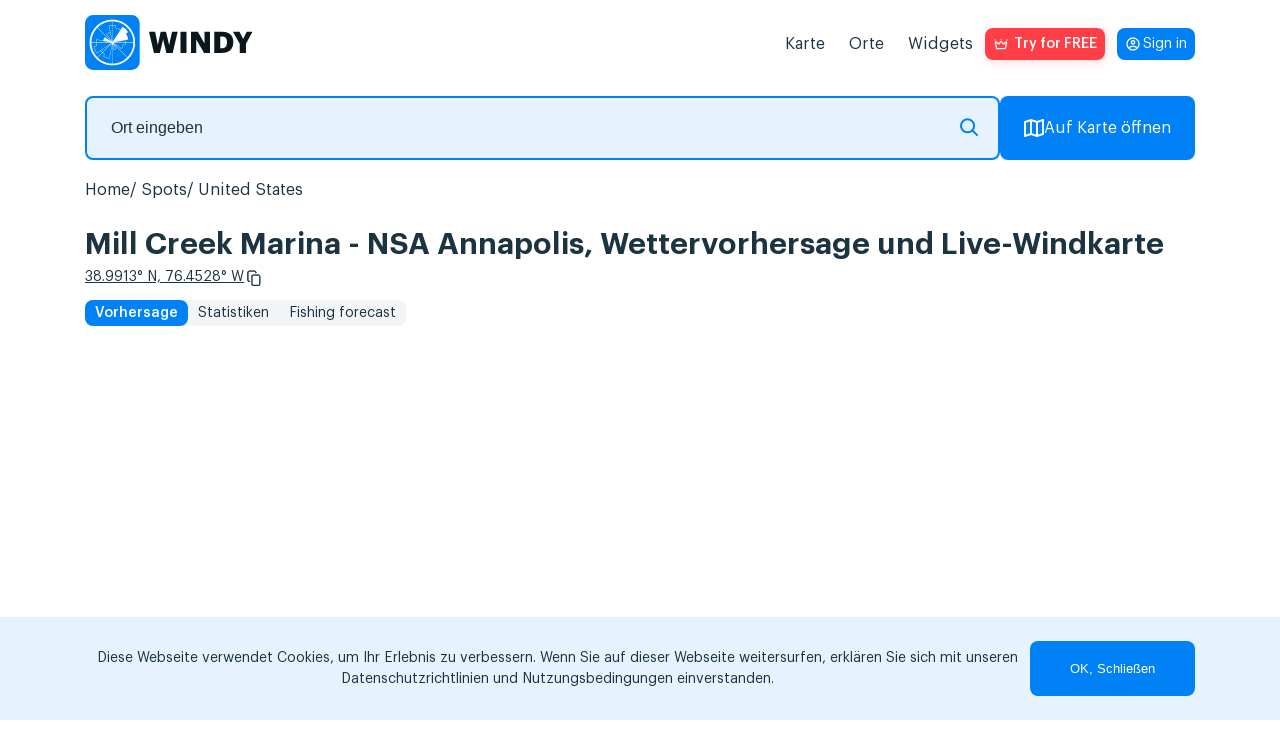

--- FILE ---
content_type: text/html; charset=UTF-8
request_url: https://windy.app/de/forecast2/spot/2669945/Mill+Creek+Marina+-+NSA+Annapolis
body_size: 19552
content:
<!doctype html>
<html lang="de">

<head>
    <meta charset="utf-8"/>
    <meta http-equiv="X-UA-Compatible" content="IE=edge"/>
    <meta name="viewport" content="width=device-width, initial-scale=1.0, maximum-scale=1.0, user-scalable=no"/>
    <meta name="description" content="Wind-, Wellen- &amp; Wettervorhersage für Mill Creek Marina - NSA Annapolis, United States: Windgeschwindigkeit und -richtung, Böen, Wellenhöhe und Periode. Spezielle Vorhersage für Windsurfen, Kitesurfen und andere Windsportarten."/>
    <title>Mill Creek Marina - NSA Annapolis Wind, Wellen &amp; Wettervorhersage — Windy.app</title>

    <meta property="og:type" content="article">
    <meta property="og:title" content="Mill Creek Marina - NSA Annapolis Wind, Wellen &amp; Wettervorhersage — Windy.app">
    <meta property="og:description" content="Wind-, Wellen- &amp; Wettervorhersage für Mill Creek Marina - NSA Annapolis, United States: Windgeschwindigkeit und -richtung, Böen, Wellenhöhe und Periode. Spezielle Vorhersage für Windsurfen, Kitesurfen und andere Windsportarten.">
    <meta property="og:image" content="https://api.windyapp.co/v10/screenshot?type=forecast&thememode=white&spot_id=2669945&tempunit=C&windunit=m/s&width=1108&height=626">
    <meta property="og:url" content="https://windy.app/de/forecast2/spot/2669945/Mill+Creek+Marina+-+NSA+Annapolis">
    <meta property="og:site_name" content="WINDY.APP">

    <meta name="twitter:card" content="summary">
    <meta name="twitter:url" content="https://windy.app/de/forecast2/spot/2669945/Mill+Creek+Marina+-+NSA+Annapolis">
    <meta name="twitter:title" content="Mill Creek Marina - NSA Annapolis Wind, Wellen &amp; Wettervorhersage — Windy.app">
    <meta name="twitter:description" content="Wind-, Wellen- &amp; Wettervorhersage für Mill Creek Marina - NSA Annapolis, United States: Windgeschwindigkeit und -richtung, Böen, Wellenhöhe und Periode. Spezielle Vorhersage für Windsurfen, Kitesurfen und andere Windsportarten.">
    <meta name="twitter:image" content="https://api.windyapp.co/v10/screenshot?type=forecast&thememode=white&spot_id=2669945&tempunit=C&windunit=m/s&width=1108&height=626">
    <meta name="twitter:image:alt" content="Mill Creek Marina - NSA Annapolis Wind, Wellen &amp; Wettervorhersage — Windy.app">
    <meta name="google-site-verification" content="qbwybSGEpGNICUF0j-CMB1puHqcD5s1Xm42hDHU0OBI" />


            <link href="/css/detail2.css?id=edda9b0d229da058b006" rel="stylesheet">
    
    <link href="/vendor/fontawesome-free/css/all.min.css" rel="stylesheet">

    <script type="text/javascript">
    window.amplitudeApiKey = '444dfa426f5e17447c367e1ca0b89a1d';
    window.userID = '';
    window.ip = '172.18.0.2';
</script>
    <script src="/js/manifest.js?id=35a6d25ebf60af535273"></script>
    <script src="/js/utils.js?id=eef00d3f6c47a83c0888"></script>
    <script src="/js/vendor.js?id=0322afd0f11ef1e442e2" defer></script>
    <script src="/js/app.js?id=4a73f03b65e1f54102a8" defer></script>
    <script src="/js/all.js?id=89972dab486bef3d879e" defer></script>
    <script src="/js/windyPopup.js?id=6cca997dd06377d8d656" defer></script>
        <script src="/js/imgCarousel.js?id=1e7972aacd4a271aa316" defer></script>

    <link rel="apple-touch-icon" sizes="180x180" href="/apple-touch-icon.png"/>
    <link rel="icon" type="image/png" sizes="32x32" href="/favicon-32x32.png"/>
    <link rel="icon" type="image/png" sizes="16x16" href="/favicon-16x16.png"/>
    <link rel="manifest" href="/site.webmanifest"/>
    <link rel="mask-icon" href="/safari-pinned-tab.svg" color="#407fef"/>

            <link rel="canonical" href="https://windy.app/de/forecast2/spot/2669945/Mill+Creek+Marina+-+NSA+Annapolis">
    
                        <link rel="alternate" hreflang="es" href="https://windy.app/es/forecast2/spot/2669945/Mill+Creek+Marina+-+NSA+Annapolis" title="Español" />
                    <link rel="alternate" hreflang="de" href="https://windy.app/de/forecast2/spot/2669945/Mill+Creek+Marina+-+NSA+Annapolis" title="Deutsch" />
                    <link rel="alternate" hreflang="fr" href="https://windy.app/fr/forecast2/spot/2669945/Mill+Creek+Marina+-+NSA+Annapolis" title="Français" />
                    <link rel="alternate" hreflang="it" href="https://windy.app/it/forecast2/spot/2669945/Mill+Creek+Marina+-+NSA+Annapolis" title="Italiano" />
                    <link rel="alternate" hreflang="ja" href="https://windy.app/ja/forecast2/spot/2669945/Mill+Creek+Marina+-+NSA+Annapolis" title="日本語" />
                    <link rel="alternate" hreflang="ko" href="https://windy.app/ko/forecast2/spot/2669945/Mill+Creek+Marina+-+NSA+Annapolis" title="한국어" />
                    <link rel="alternate" hreflang="pt" href="https://windy.app/pt/forecast2/spot/2669945/Mill+Creek+Marina+-+NSA+Annapolis" title="Português" />
                    <link rel="alternate" hreflang="zh" href="https://windy.app/zh/forecast2/spot/2669945/Mill+Creek+Marina+-+NSA+Annapolis" title="简体中文" />
                    <link rel="alternate" hreflang="tr" href="https://windy.app/tr/forecast2/spot/2669945/Mill+Creek+Marina+-+NSA+Annapolis" title="Türkçe" />
                    <link rel="alternate" hreflang="ru" href="https://windy.app/ru/forecast2/spot/2669945/Mill+Creek+Marina+-+NSA+Annapolis" title="Русский" />
                    <link rel="alternate" hreflang="en" href="https://windy.app/forecast2/spot/2669945/Mill+Creek+Marina+-+NSA+Annapolis" title="English" />
                    <link rel="alternate" hreflang="x-default" href="https://windy.app/forecast2/spot/2669945/Mill+Creek+Marina+-+NSA+Annapolis" title="English" />
                
    <!-- JSON-LD markup generated by Google Structured Data Markup Helper. -->
    <script type="application/ld+json">
    {
      "@context" : "https://schema.org",
      "@type" : "SoftwareApplication",
      "name" : "WINDY.APP",
      "image" : "https://windy.app/img/promo-image.png?v2",
      "url" : "https://windy.app/",
      "publisher" : {
        "@type" : "Organization",
        "name" : "Windy Weather World Inc, USA"
      },
      "applicationCategory" : "Wind Forecast & Stats",
      "downloadUrl" : [ "https://windy.app.link/download-windy-ios", "https://windy.app.link/download-windy-android" ]
    }
    </script>

    <!-- Google Tag Manager -->
    <script>(function(w,d,s,l,i){w[l]=w[l]||[];w[l].push({'gtm.start':
    new Date().getTime(),event:'gtm.js'});var f=d.getElementsByTagName(s)[0],
    j=d.createElement(s),dl=l!='dataLayer'?'&l='+l:'';j.async=true;j.src=
    'https://www.googletagmanager.com/gtm.js?id='+i+dl;f.parentNode.insertBefore(j,f);
    })(window,document,'script','dataLayer','GTM-KZJ5994');</script>
    <!-- End Google Tag Manager -->

</head>

<body lang="de" class="spots body_light white" data-analytics='{
    "actions": [{
        "action": "pushToDataLayer",
        "value": {
            "event": "pageView"
        }
    }],
    "waitingActions": [{
        "selector": "[aria-label=\"App promotion banner\"] [type=\"button\"]",
        "actions": [{
            "action": "pushToDataLayer",
            "value": {
                "event": "analyticsEvent",
                "eventCategory": "smart_app_banner",
                "eventAction": "view",
                "eventLabel": "appsflyer",
                "eventProperty": "",
                "eventValue": 0
            }
        },{
            "action": "pushToDataLayer",
            "type": "onClick",
            "value": {
                "event": "analyticsEvent",
                "eventCategory": "smart_app_banner",
                "eventAction": "to_app",
                "eventLabel": "appsflyer",
                "eventProperty": "",
                "eventValue": 0
            }
        }]
    },{
        "selector": "[aria-label=\"Close banner\"]",
        "actions": [{
            "action": "pushToDataLayer",
            "type": "onClick",
            "value": {
                "event": "analyticsEvent",
                "eventCategory": "smart_app_banner",
                "eventAction": "close",
                "eventLabel": "appsflyer",
                "eventProperty": "",
                "eventValue": 0
            }
        }]
    }]
}'>
    <!-- Google Tag Manager (noscript) -->
    <noscript><iframe src="https://www.googletagmanager.com/ns.html?id=GTM-KZJ5994"
    height="0" width="0" style="display:none;visibility:hidden"></iframe></noscript>
    <!-- End Google Tag Manager (noscript) -->

    <!-- <div id="page-loading-overlay" class="page-loading-overlay" onclick="this.style.display='none'"><div></div></div> -->

    <script>
        window.__cfRLUnblockHandlers = true;
        // setTimeout(function(){
        //     document.getElementById('page-loading-overlay').style.display = 'none';
        // }, 5000);
    </script>
        <script>
function getCookie(name) {
    var r = document.cookie.split('; ').map(c => c.split('=')).find(o => o[0] == name);
    return r && r[1];
}
</script>
    <script>
        function getSigninButtonText() {
            const email = window.atob(decodeURIComponent(getCookie('mobile_user_email') || ''));
            return email || 'Sign in';
        }
    </script>

<span itemscope itemtype="https://schema.org/SoftwareApplication">
        <header class="header">
            <nav class="navbar">
                <a id="navbarLogo" class="navbar-brand navbar-logo navbar__logo" href="https://windy.app/de">
                    <meta itemprop="url" content="https://windy.app/">
                    <img src="/img/logo-w-words-short.svg" 
                    alt="windyapp logo">
                </a>
                <a id="navbarLoginMobile" class="navbar__login navbar__login_mobile" href="/user/dashboard/" data-amplitude-usr="HEADER_IN_BUTTON"><p class="navbar__login-p"><script>document.write(getSigninButtonText());</script><noscript>Sign in</noscript></p></a>
                <input type="checkbox" class="navbar__fake-burger" id="fakeBurger">
                <label for="fakeBurger" class="navbar__burger" id="headerBurger"></label>
                <ul id="navbarMenu" class="navbar__list">
                    <script>
function getCookie(name) {
    var r = document.cookie.split('; ').map(c => c.split('=')).find(o => o[0] == name);
    return r && r[1];
}
</script>


<li class="navbar__list-item">
    <a id="menuItemMap" class="navbar__list-link" href="https://windy.app/de/map" data-amp="map" data-position="header">
        Karte    </a>
</li>
<li id="menuItemSpots" class="navbar__list-item" data-amp="spots" data-position="header">
    <a class="navbar__list-link" href="https://windy.app/de/spots">
        Orte    </a>
</li>
<li id="menuItemWidgets" class="navbar__list-item" data-amp="widgets" data-position="header">
    <a class="navbar__list-link" href="https://windy.app/de/widgets">
        Widgets    </a>
</li>

<style>
.red_button:hover {
    background-color: #b8220e;
    /* filter: drop-shadow(1px 2px 6px #ff3e47); */
}

</style>
<li class="nav-item">
    <a id="proBtn" data-analytics='{
		"tests": [{
            "id": "ab_popup",
			"variants": [{
                "eventName": "ab_popup1",
                "probability": 50,
                "setAttributes": {
                    "href" : "/pro2?slide=0",
                    "target": "_blank"
                }
            }, {
                "eventName": "ab_popup2",
                "probability": 50,
                "setAttributes": {
                    "onClick" : "openPopup()"
                }
            }]
		}],
        "actions": [{
            "type": "onClick",
            "action": "setVariable",
            "name": "referred_screen",
            "value": "web_header"
        }]
    }' data-click-ab="true" style="color:#fff; background-image: url(/img/paywall/pro-btn-white.svg);" data-promo-pro class="red_button pro-btn pro-btn_place_header" data-amplitude-name="BTN_HEADER">
    Try for FREE
    </a>
</li>

<script>
function getCookie(name) {
    var r = document.cookie.split('; ').map(c => c.split('=')).find(o => o[0] == name);
    return r && r[1];
}
</script>
<script>
// show/hide "pro" promo buttons
document.querySelectorAll('[data-promo-pro]').forEach(el => {
    // if (location.pathname == '/pro' || location.pathname == '/pro/pay' ||  location.pathname == '/pro/lifetime') {
    //     el.style.display = 'none';
    // } else {
    el.style.display = getCookie('mobile_user_is_pro') == 1 ? 'none' : 'flex';
    // }
})
</script>

<a id="navbarLoginDesktop" class="navbar__login navbar__login_desktop" href="/user/dashboard/"><p class="navbar__login-p"><script>document.write(getSigninButtonText());</script><noscript>Sign in</noscript></p></a>
                    </style>
                </ul>
            </nav>
    </header>
    <script>
        const mobile = window.screen.width <= 960;
        const navbarLogin = mobile ? document.querySelector('#navbarLoginMobile') : document.querySelector('#navbarLoginDesktop');
        const proBadge = document.createElement('span');
        proBadge.classList.add('navbar__pro-badge');
        proBadge.textContent = 'PRO';

        navbarLogin.classList.add('navbar__login_' + (window.atob(decodeURIComponent(getCookie('mobile_user_email') || '')) ? 'y' : 'n'));
        if (getCookie('mobile_user_is_pro') == 1) {
            navbarLogin.append(proBadge)
        }

    </script>
    <script type="module" defer>
        if (mobile && !(location.pathname == '/pro' || location.pathname == '/pro/pay' ||  location.pathname == '/pro/lifetime')) {
            const navbarLogo = document.querySelector('#navbarLogo');
            const proBtn = document.querySelector('#proBtn');

            proBtn.insertAdjacentElement('afterend', navbarLogin);
            navbarLogo.insertAdjacentElement('afterend', proBtn);
        }
    </script>
    




    
<script>
    document.cookie = 'last_spot=2669945; expires=Fri, 31 Dec 9999 23:59:59 GMT; path=/';
    document.cookie = 'last_spot_has_tides=1; expires=Fri, 31 Dec 9999 23:59:59 GMT; path=/';
    if(!mobile) {
        const mobile = /Android|webOS|iPhone|iPad|iPod|BlackBerry|IEMobile|Opera Mini/i.test(navigator.userAgent);
    }
</script>

<div class="spot-page">
    <div class="spot-search">
        <form class="spot-search__form input-group">
            <fieldset class="spot-search__input-wrapper">
                <input 
                type="text" 
                class="px-4 form-control spots_search spot-search__input"
                placeholder="Ort eingeben" 
                name="search" 
                id="search"
                />
               <svg xmlns="http://www.w3.org/2000/svg" width="18" height="18" fill="none"><path stroke="#0583f4" stroke-linecap="round" stroke-linejoin="round" stroke-miterlimit="10" stroke-width="2" d="M12.28 12.28 17 17m-2.89-9.44A6.56 6.56 0 1 1 1 7.56a6.56 6.56 0 0 1 13.11 0"/></svg>
            </fieldset>
            <a href="/map" button class="btn-openmap btn-map-icon spot-search__button">
                <svg xmlns="http://www.w3.org/2000/svg" width="20" height="18" fill="none"><path stroke="#fff" stroke-linecap="round" stroke-linejoin="round" stroke-miterlimit="10" stroke-width="2" d="M7 1 1 3v14l6-2M7 1v14M7 1l6 2M7 15l6 2m0-14v14m0-14 6-2v14l-6 2"/></svg>
                Auf Karte öffnen            </a>
        </form>
    </div>

    <ol itemscope itemtype="https://schema.org/BreadcrumbList" class="breadcrumb clearfix">

                
                            <li itemprop="itemListElement" itemscope itemtype="https://schema.org/ListItem" class="breadcrumb-item">
                    <a itemprop="item" href="/">
                        <span itemprop="name">Home</span>
                    </a>
                    <meta itemprop="position" content="1" />
                </li>
            
        
                            <li itemprop="itemListElement" itemscope itemtype="https://schema.org/ListItem" class="breadcrumb-item">
                    <a itemprop="item" href="https://windy.app/de/spots">
                        <span itemprop="name">Spots</span>
                    </a>
                    <meta itemprop="position" content="2" />
                </li>
            
        
                            <li itemprop="itemListElement" itemscope itemtype="https://schema.org/ListItem" class="breadcrumb-item">
                    <a itemprop="item" href="https://windy.app/de/spots/United%20States">
                        <span itemprop="name">United States</span>
                    </a>
                    <meta itemprop="position" content="3" />
                </li>
            
        
                            <li itemprop="itemListElement" itemscope itemtype="https://schema.org/ListItem" class="breadcrumb-item">
                    <a itemprop="item" href="https://windy.app/de/forecast2/spot/2669945/Mill+Creek+Marina+-+NSA+Annapolis">
                        <span itemprop="name">Mill Creek Marina - NSA Annapolis</span>
                    </a>
                    <meta itemprop="position" content="4" />
                </li>
            
            </ol>



    <h1 >
                Mill Creek Marina - NSA Annapolis,  Wettervorhersage und Live-Windkarte    </h1>
    <div class="coordinates">
        <a class="coordinates__link" href="https://windy.app/map/#c=38.9913,-76.4528&amp;z=14" title="Open on map">38.9913° N, 76.4528° W</a>
        <svg id="copyCords" width="24" height="24" viewBox="0 0 24 24" fill="none" xmlns="http://www.w3.org/2000/svg" class="coordinates__copy-icon" role="button" tabindex="0" aria-label="Copy coordinates" data-copy="38.9913,-76.4528" title="Copy coordinates">
            <path d="M6.79036 15.7589C7.0081 15.7589 7.18432 15.9371 7.18432 16.1573C7.18432 16.3776 7.00812 16.5558 6.79036 16.5558H6.44198C5.86645 16.5558 5.34321 16.318 4.96398 15.9344C4.58478 15.5508 4.34961 15.0215 4.34961 14.4394V5.46603C4.34961 4.88389 4.58478 4.35463 4.96398 3.97105C5.34319 3.58748 5.86645 3.34961 6.44198 3.34961H12.5295C13.105 3.34961 13.6282 3.58748 14.0075 3.97105C14.3867 4.35461 14.6218 4.88389 14.6218 5.46603V5.84216C14.6218 6.06173 14.4456 6.24064 14.2279 6.24064C14.0101 6.24064 13.8339 6.06242 13.8339 5.84216V5.46603C13.8339 5.10348 13.6872 4.77343 13.4507 4.53353C13.2142 4.29431 12.8879 4.14589 12.5288 4.14589H6.44129C6.08286 4.14589 5.75656 4.2943 5.51939 4.53353C5.28288 4.77276 5.13548 5.10278 5.13548 5.46603V14.4394C5.13548 14.802 5.28288 15.1313 5.51939 15.3712C5.75589 15.6104 6.08217 15.7595 6.44129 15.7595L6.79036 15.7589ZM11.1698 8.14339H17.2572C17.8328 8.14339 18.356 8.38126 18.7352 8.76483C19.1144 9.1484 19.3496 9.67768 19.3496 10.2598V19.2332C19.3496 19.8153 19.1144 20.3446 18.7352 20.7282C18.356 21.1117 17.8328 21.3496 17.2572 21.3496H11.1698C10.5942 21.3496 10.071 21.1117 9.69177 20.7282C9.31256 20.3446 9.07739 19.8153 9.07739 19.2332V10.2598C9.07739 9.67768 9.31256 9.14842 9.69177 8.76483C10.071 8.38126 10.5942 8.14339 11.1698 8.14339ZM17.2572 8.94037H11.1698C10.8113 8.94037 10.485 9.08878 10.2479 9.32869C10.0114 9.56791 9.86462 9.89794 9.86462 10.2605V19.2339C9.86462 19.5964 10.0113 19.9265 10.2479 20.1664C10.4844 20.4056 10.8106 20.554 11.1698 20.554H17.2572C17.6157 20.554 17.942 20.4056 18.1791 20.1664C18.4156 19.9272 18.5631 19.5971 18.5631 19.2339V10.2605C18.5631 9.89796 18.4157 9.56859 18.1791 9.32869C17.9426 9.08946 17.6164 8.94037 17.2572 8.94037Z" fill="white"/>
            <path d="M19 10.2598C19 9.77353 18.8034 9.3315 18.4863 9.01074C18.1692 8.69008 17.7338 8.49316 17.2568 8.49316H11.1699C10.6929 8.49316 10.2575 8.69003 9.94043 9.01074C9.62334 9.33152 9.42775 9.77356 9.42773 10.2598V19.2334C9.42779 19.7196 9.62335 20.1617 9.94043 20.4824C10.2575 20.8031 10.693 21 11.1699 21H17.2568C17.7338 21 18.1693 20.803 18.4863 20.4824C18.8034 20.1617 18.9999 19.7196 19 19.2334V10.2598ZM18.2129 10.2607C18.2129 9.99531 18.1056 9.75301 17.9307 9.5752L17.8623 9.51172C17.6961 9.37259 17.4845 9.29004 17.2568 9.29004H11.1699C10.9103 9.29004 10.6723 9.39796 10.4971 9.5752C10.3226 9.75171 10.2148 9.99422 10.2148 10.2607V19.2334C10.2148 19.4994 10.3217 19.7426 10.4961 19.9199C10.6705 20.0963 10.9094 20.2041 11.1699 20.2041H17.2568C17.5165 20.2041 17.7553 20.0968 17.9307 19.9199C18.1052 19.7432 18.2129 19.5001 18.2129 19.2334V10.2607ZM14.2715 5.46582C14.2714 4.97965 14.0759 4.53752 13.7588 4.2168C13.4417 3.89611 13.0063 3.69922 12.5293 3.69922H6.44238C5.96547 3.69922 5.52994 3.89619 5.21289 4.2168C4.89581 4.53754 4.69928 4.97966 4.69922 5.46582V14.4395C4.69923 14.9257 4.89578 15.3677 5.21289 15.6885C5.52997 16.0091 5.96543 16.2061 6.44238 16.2061H6.79004C6.81074 16.2061 6.83398 16.188 6.83398 16.1572C6.83393 16.1266 6.8107 16.1084 6.79004 16.1084L6.44238 16.1094C6.04142 16.1094 5.67313 15.9633 5.3877 15.7246L5.27051 15.6172C4.97288 15.3153 4.78517 14.8987 4.78516 14.4395V5.46582C4.78521 5.00628 4.97232 4.58873 5.27051 4.28711C5.56951 3.98551 5.98424 3.7959 6.44141 3.7959H12.5283C12.9858 3.7959 13.4006 3.98526 13.6992 4.28711L13.7002 4.28809C13.9981 4.5904 14.1835 5.00739 14.1836 5.46582V5.8418C14.1836 5.87238 14.2069 5.89044 14.2275 5.89062C14.2478 5.89062 14.2715 5.87225 14.2715 5.8418V5.46582ZM18.9131 19.2334C18.9131 19.693 18.726 20.1104 18.4277 20.4121C18.1287 20.7136 17.7139 20.9043 17.2568 20.9043H11.1699C10.7695 20.9043 10.4018 20.7591 10.1162 20.5205L9.99902 20.4121C9.70091 20.1097 9.51465 19.6921 9.51465 19.2334V10.2607C9.51465 9.80223 9.70063 9.38492 9.99902 9.08301C10.2982 8.78043 10.7127 8.59082 11.1699 8.59082H17.2568C17.715 8.59082 18.1304 8.78129 18.4287 9.08301C18.7263 9.38491 18.9131 9.80155 18.9131 10.2607V19.2334ZM19.6992 19.2334C19.6992 19.9113 19.4256 20.5283 18.9844 20.9746C18.543 21.421 17.9309 21.6992 17.2568 21.6992H11.1699C10.4961 21.6992 9.88469 21.4208 9.44336 20.9746C9.00215 20.5283 8.7276 19.9113 8.72754 19.2334V10.2598C8.72755 9.58182 9.00119 8.96491 9.44238 8.51855C9.88373 8.07213 10.4959 7.79297 11.1699 7.79297H17.2568C17.9309 7.79297 18.543 8.07214 18.9844 8.51855C19.4256 8.96491 19.6992 9.58176 19.6992 10.2598V19.2334ZM14.9717 5.8418C14.9717 6.25048 14.6428 6.59082 14.2275 6.59082C13.8129 6.59064 13.4844 6.25147 13.4844 5.8418V5.46582C13.4843 5.19944 13.376 4.95667 13.2012 4.7793C13.0269 4.60347 12.7884 4.49609 12.5283 4.49609H6.44141C6.1817 4.49609 5.94292 4.60341 5.76758 4.78027C5.59326 4.95695 5.48541 5.19937 5.48535 5.46582V14.4395C5.48537 14.7049 5.59267 14.9472 5.76758 15.125C5.9423 15.3017 6.1813 15.4092 6.44141 15.4092H6.79004L6.86719 15.4131C7.24502 15.4519 7.53412 15.7732 7.53418 16.1572C7.53418 16.567 7.20486 16.9062 6.79004 16.9062H6.44238C5.76833 16.9062 5.15621 16.6271 4.71484 16.1807C4.27357 15.7343 4.00001 15.1175 4 14.4395V5.46582C4.00006 4.78787 4.27361 4.17094 4.71484 3.72461C5.15619 3.27822 5.76836 3 6.44238 3H12.5293C13.2031 3 13.8145 3.27844 14.2559 3.72461C14.6971 4.17092 14.9716 4.7879 14.9717 5.46582V5.8418Z" fill="white"/>
        </svg>
        <script>
            const copyIcon = document.querySelector('#copyCords');
            if (copyIcon) {
                copyIcon.addEventListener('click', function() {
                    const text = copyIcon.dataset.copy;
                    if (!text) return;
                    if (navigator.clipboard && window.isSecureContext) {
                        navigator.clipboard.writeText(copyIcon.dataset.copy);
                    } else {
                        const textarea = document.createElement('textarea');
                        textarea.value = copyIcon.dataset.copy;
                        textarea.style.position = 'fixed';
                        textarea.style.top = '-1000px';
                        document.body.appendChild(textarea);
                        textarea.select();
                        try { document.execCommand('copy'); } catch (e) {}
                        document.body.removeChild(textarea);
                    }

                    const prevTitle = copyIcon.getAttribute('title') || '';
                    copyIcon.classList.add('copied');
                    copyIcon.setAttribute('title', 'Copied!');
                    setTimeout(function() {
                        copyIcon.classList.remove('copied');
                        copyIcon.setAttribute('title', prevTitle || 'Copy coordinates');
                    }, 1200);
                });
            }
        </script>
    </div>
    <nav class="widget-choose">
                                    <a href="https://windy.app/de/forecast2/spot/2669945/Mill+Creek+Marina+-+NSA+Annapolis" class="active">Vorhersage</a>
                <a href="https://windy.app/de/forecast2/spot/2669945/Mill+Creek+Marina+-+NSA+Annapolis/statistics">Statistiken</a>
                                        <a href="https://windy.app/de/fishing/spot/2669945/Mill+Creek+Marina+-+NSA+Annapolis">Fishing forecast</a>
            </nav>

            <div class="forecast-widget-wrapper">
            <div id="forecastWidget" data-windywidget="forecast" data-thememode="white"
                data-spotid="2669945" data-lat="false" data-lng="false" data-appid="windyapp">
            </div>
            <script async="true" data-cfasync="false" type="text/javascript"
                src="https://windy.app/widgets-code/forecast/windy_forecast_async.js?v178">
            </script>
        </div>

        
        <script>
            (function() {
                var widgetWrapper = document.querySelector('.forecast-widget-wrapper');
                var widgetElement = document.getElementById('forecastWidget');
                var resized = false;
                
                function resizeWrapper() {
                    if (widgetWrapper && !resized) {
                        widgetWrapper.style.maxHeight = '560px';
                        resized = true;
                    }
                }

            function checkForWidget() {
                var widgetHeader = document.getElementById('windywidgetheader');
                if (widgetHeader) {
                    setTimeout(function() {
                        resizeWrapper();
                    }, 2000);
                    return true;
                }
                return false;
            }

                // Watch for widget appearing
                if (widgetElement && window.MutationObserver) {
                    var observer = new MutationObserver(function(mutations) {
                        if (checkForWidget()) {
                            observer.disconnect();
                        }
                    });
                    observer.observe(widgetElement, { childList: true, subtree: true });
                }

                // Fallback: check after 6 seconds if widget still hasn't appeared
                setTimeout(function() {
                    if (!checkForWidget()) {
                        console.log('Widget did not load after 10 seconds, resizing wrapper');
                        resizeWrapper();
                    }
                }, 10000);
            })();
        </script>


    <div class="install-code forecast mt-4" style="display: none">
        <p>
            Holen Sie sich Ihren Code:&nbsp;&nbsp;&nbsp;
            <button class="copy-code btn btn_grey">In die Zwischenablage kopieren</button>
        </p>
        <textarea readonly="true" id="widget1_code" onclick="this.select()" class="pre form-control">&lt;div
    data-windywidget="forecast"
    data-thememode="white"
    data-spotid="2669945"
    data-appid="8b7cc3de02a18deb3b6e9105d9aed094"&gt;
&lt;/div&gt;
&lt;script async="true" data-cfasync="false" type="text/javascript" src="https://windy.app/widgets-code/forecast/windy_forecast_async.js?v178"&gt;&lt;/script&gt;</textarea>
        <p class="mt-4">Sie können auch die Parameter <code>data-lat</code> und <code>data-lng</code> verwenden, um den Standort in Längen- und Breitengraden anzugeben.</p>
    </div>

        <div class="underwidget-buttons-wrapper">
                <div class="store-container">
                    <a href="https://windyapp.onelink.me/VcDy/2nk1q8jz" data-desktopqrcode="/img/qr/code3.png" onclick="gtag('event', 'go_to_store', {'event_category':'site_button', 'event_label':'ios'});"  target="_blank" class="download-windy-ios">
                        <img src="/img/btn-light-appstore.svg"
                        class="store-icons_type_footer"
                        alt="windyapp in app-store">
                    </a>
                    <a href="https://windyapp.onelink.me/VcDy/2nk1q8jz" data-desktopqrcode="/img/qr/code3.png" onclick="gtag('event', 'go_to_store', {'event_category':'site_button', 'event_label':'android'});" target="_blank" class="download-windy-android">
                        <img src="/img/btn-light-googleplay.svg"
                        class="store-icons_type_footer"
                        alt="windyapp in google-play">
                    </a>
                    <a href="https://appgallery.huawei.com/app/C110281657">
                        <img src="/img/btn-light-huawei.svg" 
                        alt="WINDY APP Huawei store" 
                        class="store-icons_type_footer"/>
                    </a>
                </div>
                <button class="btn btn-install" data-install="forecast">Installation auf Ihrer Webseite</button>
        </div>

    <div class="spot-page__map-wrapper"
        onclick="gtag('event', 'click_spot_widget_map');">
        <h2>
            Live wind-Karte        </h2>
        <div data-windywidget="map"
             data-spotid="2669945"
             data-spots="true"
             data-hear="true"
             data-appid="windyapp"
             data-width="100%"
             data-height="605px"
             class="map">
        </div>
        <script async="true" data-cfasync="false" type="text/javascript"
            src="//windy.app/widget3/windy_map_async.js?v385"></script>
    </div>
    <div class="underwidget-buttons-wrapper">
        <button class="btn btn-install"
            data-install="map">Installation auf Ihrer Webseite</button>
    </div>

    <div class="install-code map" style="display: none">
        <p>
            Holen Sie sich Ihren Code:&nbsp;&nbsp;&nbsp;
            <button class="copy-code btn btn_grey">In die Zwischenablage kopieren</button>
        </p>
        <textarea readonly="true" id="widget1_code" onclick="this.select()" class="pre form-control">&lt;div
    data-windywidget="map"
    data-spotid="2669945"
    data-appid="8b7cc3de02a18deb3b6e9105d9aed094"
    data-spots="true"&gt;
&lt;/div&gt;
&lt;script async="true" data-cfasync="false" type="text/javascript" src="https://windy.app/widget3/windy_map_async.js"&gt;&lt;/script&gt;</textarea>

    </div>

    
        <div class="widget4 meteostation" onclick="gtag('event', 'click_spot_widget_meteostation');">
        <h2>Closest meteostation (2.64km):</h2>
        <div class="windychart" style="min-height:0">
    <div id="meteostation-widget-MADIS_APAM2"></div>
            <script type="text/javascript" src="/widgets-code/meteostation-widget-v2/dist/widget.min.js?v1"></script>
        <script>
        MeteostationWidget.init('#meteostation-widget-MADIS_APAM2', 'MADIS_APAM2', {
            locale: 'en-US',
            showForecast: true
        });
    </script>
        <div class="underwidget-buttons-wrapper">
        <button class="btn btn-install"
            data-install="meteostation">Installation auf Ihrer Webseite        </button>
    </div> </div>
<div class="install-code meteostation mt-4" style="display: none">
    <p>
        Holen Sie sich Ihren Code:&nbsp;&nbsp;&nbsp;
        <button class="copy-code btn btn-secondary btn-sm">In die Zwischenablage kopieren</button>
    </p>
    <textarea readonly="true" id="widget1_code" onclick="this.select()" class="pre form-control">&lt;div id="meteostation-widget-MADIS_APAM2"&gt;&lt;/div&gt;
&lt;script type="text/javascript" src="https://windy.app/widgets-code/meteostation-widget-v2/dist/widget.min.js?v1"&gt;&lt;/script&gt;
&lt;script&gt;
MeteostationWidget.init('#meteostation-widget-MADIS_APAM2', 'MADIS_APAM2', {
    locale: 'en-US',
    showForecast: true
});
&lt;/script&gt;</textarea>

</div>
    </div>
    
            <div class="spot-page__col spot-page__col_article mb">
        <h2 style="margin-bottom: 1rem;">Mill Creek Marina - NSA Annapolis  Wettervorhersage und Live-Windkarte</h2>
        <ul class="spot-page__p-list">
                    <li>Wind- und Wellenwettervorhersage für Mill Creek Marina - NSA Annapolis , United States enthält detaillierte Informationen über die lokale Windgeschwindigkeit, -richtung und -böen. Die Wellenvorhersage umfasst Wellenhöhe und -periode. Windy.app bietet auch eine allgemeine Wettervorhersage: Temperatur, Luftdruck, Wolkendecke, Niederschlag und Gezeiten.</li>
            <li>Diese Vorhersagen für Mill Creek Marina - NSA Annapolis basieren auf dem GFS-Modell und wurden für Windsurfen, Kitesurfen, Segeln und andere Extremsportarten entwickelt. Alle Daten werden 4 Mal pro Tag aktualisiert. Die Vorhersagen sind in Schritten von 1 bis 3 Stunden für bis zu 10 Tage verfügbar.</li>
                </ul>
    </div>
    
            <div>
                            <div class="img-carousel">
                    <div class="img-carousel-slider">
                        <div class="img-carousel-slider__container">
                            <div class="img-carousel-slider__item img-carousel-slider__item_video" data-index="video">
                                <a href="https://www.youtube.com/results?search_query=Mill Creek Marina - NSA Annapolis+overview" target="_blank"
                                   onclick="gtag('event', 'go_to_spot_video');">
                                    <div class="img-carousel-slider__video-overlay"></div>
                                </a>
                            </div>
                            
                                                            <div class="img-carousel-slider__item" data-index="0">
                                    <img src="https://cdn.windyapp.co/shared/2026-01-13/preview_image_4aa5878f65f576df_img69659788c9727.jpg" 
                                         alt="Spot photo 1"
                                         data-fullsize="https://cdn.windyapp.co/shared/2026-01-13/image_4aa5878f65f576df_img69659788c9727.jpg"
                                         loading="lazy">
                                </div>
                                                            <div class="img-carousel-slider__item" data-index="1">
                                    <img src="https://cdn.windyapp.co/reports/2023-11-25/preview_image_B41BDFA0-4B10-4BA1-B871-9761974C65A2_img65619bbb02903.jpg" 
                                         alt="Spot photo 2"
                                         data-fullsize="https://cdn.windyapp.co/reports/2023-11-25/image_B41BDFA0-4B10-4BA1-B871-9761974C65A2_img65619bbb02903.jpg"
                                         loading="lazy">
                                </div>
                                                            <div class="img-carousel-slider__item" data-index="2">
                                    <img src="https://cdn.windyapp.co/chat-attachment/2023-09-22/preview_image_5e5bd4c8-cad3-43da-a9de-75564e29cd67_img650dc28c738ee.jpg" 
                                         alt="Spot photo 3"
                                         data-fullsize="https://cdn.windyapp.co/chat-attachment/2023-09-22/image_5e5bd4c8-cad3-43da-a9de-75564e29cd67_img650dc28c738ee.jpg"
                                         loading="lazy">
                                </div>
                                                            <div class="img-carousel-slider__item" data-index="3">
                                    <img src="https://cdn.windyapp.co/reports/2023-08-18/preview_image_9C1AE97B-3EE9-4D71-BE8D-9B2C7492C0CB_img64df4987122dc.jpg" 
                                         alt="Spot photo 4"
                                         data-fullsize="https://cdn.windyapp.co/reports/2023-08-18/image_9C1AE97B-3EE9-4D71-BE8D-9B2C7492C0CB_img64df4987122dc.jpg"
                                         loading="lazy">
                                </div>
                                                            <div class="img-carousel-slider__item" data-index="4">
                                    <img src="https://cdn.windyapp.co/reports/2023-05-12/preview_image_EEB71D6B-4F2B-4A1A-91B7-C306B8F9EE70_img645de10ab156a.jpg" 
                                         alt="Spot photo 5"
                                         data-fullsize="https://cdn.windyapp.co/reports/2023-05-12/image_EEB71D6B-4F2B-4A1A-91B7-C306B8F9EE70_img645de10ab156a.jpg"
                                         loading="lazy">
                                </div>
                                                            <div class="img-carousel-slider__item" data-index="5">
                                    <img src="https://cdn.windyapp.co/reports/2023-03-04/preview_image_36622227-A8EB-49DE-AE83-D9044723D648_img6403a80889f7f.jpg" 
                                         alt="Spot photo 6"
                                         data-fullsize="https://cdn.windyapp.co/reports/2023-03-04/image_36622227-A8EB-49DE-AE83-D9044723D648_img6403a80889f7f.jpg"
                                         loading="lazy">
                                </div>
                                                            <div class="img-carousel-slider__item" data-index="6">
                                    <img src="https://cdn.windyapp.co/reports/2021-06-01/preview_image_9A86B42E-626B-464E-955F-BDFDCF715022_img60b62ae2da4b9.jpg" 
                                         alt="Spot photo 7"
                                         data-fullsize="https://cdn.windyapp.co/reports/2021-06-01/image_9A86B42E-626B-464E-955F-BDFDCF715022_img60b62ae2da4b9.jpg"
                                         loading="lazy">
                                </div>
                                                            <div class="img-carousel-slider__item" data-index="7">
                                    <img src="https://cdn.windyapp.co/reports/2021-10-31/preview_image_60d213bfc7d01-993b-22062021_img617e8b1161ebd.jpg" 
                                         alt="Spot photo 8"
                                         data-fullsize="https://cdn.windyapp.co/reports/2021-10-31/image_60d213bfc7d01-993b-22062021_img617e8b1161ebd.jpg"
                                         loading="lazy">
                                </div>
                                                            <div class="img-carousel-slider__item" data-index="8">
                                    <img src="https://cdn.windyapp.co/reports/2021-04-20/preview_image_D838DEC9-1EAF-4F15-AEF4-7CE42EF6CC14_img607f1ec294e20.jpg" 
                                         alt="Spot photo 9"
                                         data-fullsize="https://cdn.windyapp.co/reports/2021-04-20/image_D838DEC9-1EAF-4F15-AEF4-7CE42EF6CC14_img607f1ec294e20.jpg"
                                         loading="lazy">
                                </div>
                                                            <div class="img-carousel-slider__item" data-index="9">
                                    <img src="https://cdn.windyapp.co/reports/2021-03-12/preview_image_A25746EE-4DB5-41D8-9964-F00F3DDC429A_img604bc7d531dbf.jpg" 
                                         alt="Spot photo 10"
                                         data-fullsize="https://cdn.windyapp.co/reports/2021-03-12/image_A25746EE-4DB5-41D8-9964-F00F3DDC429A_img604bc7d531dbf.jpg"
                                         loading="lazy">
                                </div>
                                                            <div class="img-carousel-slider__item" data-index="10">
                                    <img src="https://cdn.windyapp.co/reports/2021-03-12/preview_image_A25746EE-4DB5-41D8-9964-F00F3DDC429A_img604bc7ae47252.jpg" 
                                         alt="Spot photo 11"
                                         data-fullsize="https://cdn.windyapp.co/reports/2021-03-12/image_A25746EE-4DB5-41D8-9964-F00F3DDC429A_img604bc7ae47252.jpg"
                                         loading="lazy">
                                </div>
                                                            <div class="img-carousel-slider__item" data-index="11">
                                    <img src="https://cdn.windyapp.co/reports/2020-11-02/preview_image_0137D87F-EDC3-41B9-BCA1-A64077FE575C_img5f9f7ef8ec30a.jpg" 
                                         alt="Spot photo 12"
                                         data-fullsize="https://cdn.windyapp.co/reports/2020-11-02/image_0137D87F-EDC3-41B9-BCA1-A64077FE575C_img5f9f7ef8ec30a.jpg"
                                         loading="lazy">
                                </div>
                                                    </div>
                        <button class="img-carousel-slider__arrow img-carousel-slider__arrow_left">
                            <svg xmlns="http://www.w3.org/2000/svg" width="18" height="18" fill="none"><path fill="#717c83" d="m13.4 2.8-1.3-1.3L4.6 9l7.5 7.5 1.3-1.3L7.2 9z"/></svg>
                        </button>
                        <button class="img-carousel-slider__arrow img-carousel-slider__arrow_right">
                            <svg xmlns="http://www.w3.org/2000/svg" width="18" height="18" fill="none"><path fill="#717c83" d="m4.6 15.2 1.3 1.3L13.4 9 6 1.5 4.6 2.8 10.8 9z"/></svg>
                        </button>
                        <span class="img-carousel-slider__gradient img-carousel-slider__gradient_left"></span>
                        <span class="img-carousel-slider__gradient img-carousel-slider__gradient_right"></span>
                    </div>
                </div>
                
                <div class="img-carousel-fullscreen">
                    <div class="img-carousel-fullscreen__container">
                                                    <div class="img-carousel-fullscreen__item" data-index="0">
                                <img src="https://cdn.windyapp.co/shared/2026-01-13/image_4aa5878f65f576df_img69659788c9727.jpg" 
                                    alt="Spot photo 1"
                                    loading="lazy">
                            </div>
                                                    <div class="img-carousel-fullscreen__item" data-index="1">
                                <img src="https://cdn.windyapp.co/reports/2023-11-25/image_B41BDFA0-4B10-4BA1-B871-9761974C65A2_img65619bbb02903.jpg" 
                                    alt="Spot photo 2"
                                    loading="lazy">
                            </div>
                                                    <div class="img-carousel-fullscreen__item" data-index="2">
                                <img src="https://cdn.windyapp.co/chat-attachment/2023-09-22/image_5e5bd4c8-cad3-43da-a9de-75564e29cd67_img650dc28c738ee.jpg" 
                                    alt="Spot photo 3"
                                    loading="lazy">
                            </div>
                                                    <div class="img-carousel-fullscreen__item" data-index="3">
                                <img src="https://cdn.windyapp.co/reports/2023-08-18/image_9C1AE97B-3EE9-4D71-BE8D-9B2C7492C0CB_img64df4987122dc.jpg" 
                                    alt="Spot photo 4"
                                    loading="lazy">
                            </div>
                                                    <div class="img-carousel-fullscreen__item" data-index="4">
                                <img src="https://cdn.windyapp.co/reports/2023-05-12/image_EEB71D6B-4F2B-4A1A-91B7-C306B8F9EE70_img645de10ab156a.jpg" 
                                    alt="Spot photo 5"
                                    loading="lazy">
                            </div>
                                                    <div class="img-carousel-fullscreen__item" data-index="5">
                                <img src="https://cdn.windyapp.co/reports/2023-03-04/image_36622227-A8EB-49DE-AE83-D9044723D648_img6403a80889f7f.jpg" 
                                    alt="Spot photo 6"
                                    loading="lazy">
                            </div>
                                                    <div class="img-carousel-fullscreen__item" data-index="6">
                                <img src="https://cdn.windyapp.co/reports/2021-06-01/image_9A86B42E-626B-464E-955F-BDFDCF715022_img60b62ae2da4b9.jpg" 
                                    alt="Spot photo 7"
                                    loading="lazy">
                            </div>
                                                    <div class="img-carousel-fullscreen__item" data-index="7">
                                <img src="https://cdn.windyapp.co/reports/2021-10-31/image_60d213bfc7d01-993b-22062021_img617e8b1161ebd.jpg" 
                                    alt="Spot photo 8"
                                    loading="lazy">
                            </div>
                                                    <div class="img-carousel-fullscreen__item" data-index="8">
                                <img src="https://cdn.windyapp.co/reports/2021-04-20/image_D838DEC9-1EAF-4F15-AEF4-7CE42EF6CC14_img607f1ec294e20.jpg" 
                                    alt="Spot photo 9"
                                    loading="lazy">
                            </div>
                                                    <div class="img-carousel-fullscreen__item" data-index="9">
                                <img src="https://cdn.windyapp.co/reports/2021-03-12/image_A25746EE-4DB5-41D8-9964-F00F3DDC429A_img604bc7d531dbf.jpg" 
                                    alt="Spot photo 10"
                                    loading="lazy">
                            </div>
                                                    <div class="img-carousel-fullscreen__item" data-index="10">
                                <img src="https://cdn.windyapp.co/reports/2021-03-12/image_A25746EE-4DB5-41D8-9964-F00F3DDC429A_img604bc7ae47252.jpg" 
                                    alt="Spot photo 11"
                                    loading="lazy">
                            </div>
                                                    <div class="img-carousel-fullscreen__item" data-index="11">
                                <img src="https://cdn.windyapp.co/reports/2020-11-02/image_0137D87F-EDC3-41B9-BCA1-A64077FE575C_img5f9f7ef8ec30a.jpg" 
                                    alt="Spot photo 12"
                                    loading="lazy">
                            </div>
                                            </div>
                    <button class="img-carousel-fullscreen__arrow img-carousel-fullscreen__arrow_left">
                        <svg xmlns="http://www.w3.org/2000/svg" width="18" height="18" fill="none"><path fill="#717c83" d="m13.4 2.8-1.3-1.3L4.6 9l7.5 7.5 1.3-1.3L7.2 9z"/></svg>
                    </button>
                    <button class="img-carousel-fullscreen__arrow img-carousel-fullscreen__arrow_right">
                        <svg xmlns="http://www.w3.org/2000/svg" width="18" height="18" fill="none"><path fill="#717c83" d="m4.6 15.2 1.3 1.3L13.4 9 6 1.5 4.6 2.8 10.8 9z"/></svg>
                    </button>
                    <div class="img-carousel-fullscreen__close"></div>
                    <div class="img-carousel-fullscreen__counter">1 / 12</div>
                </div>
                    </div>

                                                        

        
        <div class="grid-cell grid-cell_type_nearby">
            <h2>Nearby spots</h2>
            <span class="grid-cell__line-separator grid-cell__line-separator_wide-only"></span>
                                    <ul class="spot-list">
    <li class="spot-list__li-wrap">
        <a class="spot-list__item" href="https://windy.app/de/forecast2/spot/8504279/Annapolis+Yacht+Basin">
            <p class="spot-list__name" >Annapolis Yacht Basin<span class="spot-list__distance">3km</span></p>
            <div class="spot-list__weather" data-nearbyspot="8504279">
                <div class="spot-list__weather-item">
                    <img class="spot-list__direction-icon" src="/img/cws-arr2.svg" width="24" height="24" style="transform:rotate(122deg)"><span class="spot-list__weather-text">4 m/s, Northwest</span>
                </div>
                <div class="spot-list__weather-item">
                    <img class="spot-list__weather-icon" src="/img/weather-icons/Sun.svg?3" width="24" height="24"><span class="spot-list__weather-text">-3 <sup>&deg;</sup>C</span>
                </div>
                
            </div>
        </a>
    </li>
    <li class="spot-list__li-wrap">
        <a class="spot-list__item" href="https://windy.app/de/forecast2/spot/384797/Thomas+Point+Shoal+Light">
            <p class="spot-list__name" >Thomas Point Shoal Light<span class="spot-list__distance">9km</span></p>
            <div class="spot-list__weather" data-nearbyspot="384797">
                <div class="spot-list__weather-item">
                    <img class="spot-list__direction-icon" src="/img/cws-arr2.svg" width="24" height="24" style="transform:rotate(124deg)"><span class="spot-list__weather-text">5 m/s, Northwest</span>
                </div>
                <div class="spot-list__weather-item">
                    <img class="spot-list__weather-icon" src="/img/weather-icons/Sun.svg?3" width="24" height="24"><span class="spot-list__weather-text">-3 <sup>&deg;</sup>C</span>
                </div>
                
            </div>
        </a>
    </li>
    <li class="spot-list__li-wrap">
        <a class="spot-list__item" href="https://windy.app/de/forecast2/spot/358373/Bay+Ridge+Beach+Annapolis">
            <p class="spot-list__name" >Bay Ridge Beach, Annapolis<span class="spot-list__distance">7km</span></p>
            <div class="spot-list__weather" data-nearbyspot="358373">
                <div class="spot-list__weather-item">
                    <img class="spot-list__direction-icon" src="/img/cws-arr2.svg" width="24" height="24" style="transform:rotate(123deg)"><span class="spot-list__weather-text">5 m/s, Northwest</span>
                </div>
                <div class="spot-list__weather-item">
                    <img class="spot-list__weather-icon" src="/img/weather-icons/Sun.svg?3" width="24" height="24"><span class="spot-list__weather-text">-3 <sup>&deg;</sup>C</span>
                </div>
                
            </div>
        </a>
    </li>
    <li class="spot-list__li-wrap">
        <a class="spot-list__item" href="https://windy.app/de/forecast2/spot/455003/Annapolis+fishing">
            <p class="spot-list__name" >Annapolis (fishing)<span class="spot-list__distance">2km</span></p>
            <div class="spot-list__weather" data-nearbyspot="455003">
                <div class="spot-list__weather-item">
                    <img class="spot-list__direction-icon" src="/img/cws-arr2.svg" width="24" height="24" style="transform:rotate(123deg)"><span class="spot-list__weather-text">5 m/s, Northwest</span>
                </div>
                <div class="spot-list__weather-item">
                    <img class="spot-list__weather-icon" src="/img/weather-icons/Sun.svg?3" width="24" height="24"><span class="spot-list__weather-text">-3 <sup>&deg;</sup>C</span>
                </div>
                
            </div>
        </a>
    </li>
    <li class="spot-list__li-wrap">
        <a class="spot-list__item" href="https://windy.app/de/forecast2/spot/415546/Chesapeake+Bay+Bridge">
            <p class="spot-list__name" >Chesapeake Bay Bridge<span class="spot-list__distance">10km</span></p>
            <div class="spot-list__weather" data-nearbyspot="415546">
                <div class="spot-list__weather-item">
                    <img class="spot-list__direction-icon" src="/img/cws-arr2.svg" width="24" height="24" style="transform:rotate(127deg)"><span class="spot-list__weather-text">7 m/s, Northwest</span>
                </div>
                <div class="spot-list__weather-item">
                    <img class="spot-list__weather-icon" src="/img/weather-icons/Sun.svg?3" width="24" height="24"><span class="spot-list__weather-text">-2 <sup>&deg;</sup>C</span>
                </div>
                
            </div>
        </a>
    </li>
    <li class="spot-list__li-wrap">
        <a class="spot-list__item" href="https://windy.app/de/forecast2/spot/14363/Baltimore">
            <p class="spot-list__name" >Baltimore<span class="spot-list__distance">27km</span></p>
            <div class="spot-list__weather" data-nearbyspot="14363">
                <div class="spot-list__weather-item">
                    <img class="spot-list__direction-icon" src="/img/cws-arr2.svg" width="24" height="24" style="transform:rotate(126deg)"><span class="spot-list__weather-text">5 m/s, Northwest</span>
                </div>
                <div class="spot-list__weather-item">
                    <img class="spot-list__weather-icon" src="/img/weather-icons/Sun.svg?3" width="24" height="24"><span class="spot-list__weather-text">-3 <sup>&deg;</sup>C</span>
                </div>
                
            </div>
        </a>
    </li>
    <li class="spot-list__li-wrap">
        <a class="spot-list__item" href="https://windy.app/de/forecast2/spot/354553/Chesapeake+Bay+Stevensville">
            <p class="spot-list__name" >Chesapeake Bay, Stevensville<span class="spot-list__distance">10km</span></p>
            <div class="spot-list__weather" data-nearbyspot="354553">
                <div class="spot-list__weather-item">
                    <img class="spot-list__direction-icon" src="/img/cws-arr2.svg" width="24" height="24" style="transform:rotate(128deg)"><span class="spot-list__weather-text">7 m/s, Northwest</span>
                </div>
                <div class="spot-list__weather-item">
                    <img class="spot-list__weather-icon" src="/img/weather-icons/Sun.svg?3" width="24" height="24"><span class="spot-list__weather-text">-2 <sup>&deg;</sup>C</span>
                </div>
                
            </div>
        </a>
    </li>
</ul>

                        </div>

        <span class="spot-page__line-separator"></span>

        <div class="grid-cell grid-cell_type_top-spots">
            <h2>United States top spots</h2>
            <span class="grid-cell__line-separator grid-cell__line-separator_wide-only"></span>
            
                            <ul class="spot-list spot-list_top">
                                            <li class="spot-list__li-wrap">
                            <a class="spot-list__item"
                                href="https://windy.app/de/forecast2/spot/8504121/Kanaha+Beach+Park+Kite+Beach+kitesurfing">
                                <p class="spot-list__name">Kanaha Beach Park (Kite Beach) (kitesurfing)
                                                                                                                <img 
                                            class="spot-list__sport-icon"
                                            src="/img/activities-icons/kite.png"
                                            alt="kite icon" />
                                                                                                        </p>

                            </a>
                        </li>
                                            <li class="spot-list__li-wrap">
                            <a class="spot-list__item"
                                href="https://windy.app/de/forecast2/spot/8504123/Hood+River+Event+Site+Columbia+River+Gorge">
                                <p class="spot-list__name">Hood River Event Site (Columbia River Gorge)
                                                                                                                <img 
                                            class="spot-list__sport-icon"
                                            src="/img/activities-icons/kite.png"
                                            alt="kite icon" />
                                                                                                        </p>

                            </a>
                        </li>
                                            <li class="spot-list__li-wrap">
                            <a class="spot-list__item"
                                href="https://windy.app/de/forecast2/spot/8504127/Banzai+Pipeline+Ehukai">
                                <p class="spot-list__name">Banzai Pipeline (Ehukai)
                                                                                                                <img 
                                            class="spot-list__sport-icon"
                                            src="/img/activities-icons/surf.png"
                                            alt="surf icon" />
                                                                                                        </p>

                            </a>
                        </li>
                                            <li class="spot-list__li-wrap">
                            <a class="spot-list__item"
                                href="https://windy.app/de/forecast2/spot/8504125/Mavericks">
                                <p class="spot-list__name">Mavericks
                                                                                                                <img 
                                            class="spot-list__sport-icon"
                                            src="/img/activities-icons/surf.png"
                                            alt="surf icon" />
                                                                                                        </p>

                            </a>
                        </li>
                                            <li class="spot-list__li-wrap">
                            <a class="spot-list__item"
                                href="https://windy.app/de/forecast2/spot/8504129/Lower+Trestles">
                                <p class="spot-list__name">Lower Trestles
                                                                                                                <img 
                                            class="spot-list__sport-icon"
                                            src="/img/activities-icons/surf.png"
                                            alt="surf icon" />
                                                                                                        </p>

                            </a>
                        </li>
                                            <li class="spot-list__li-wrap">
                            <a class="spot-list__item"
                                href="https://windy.app/de/forecast2/spot/8504133/Kite+Point+Hatteras+Island">
                                <p class="spot-list__name">Kite Point (Hatteras Island)
                                                                                                                <img 
                                            class="spot-list__sport-icon"
                                            src="/img/activities-icons/kite.png"
                                            alt="kite icon" />
                                                                                                        </p>

                            </a>
                        </li>
                                            <li class="spot-list__li-wrap">
                            <a class="spot-list__item"
                                href="https://windy.app/de/forecast2/spot/8504135/Crissy+Field+East+Beach">
                                <p class="spot-list__name">Crissy Field (East Beach)
                                                                                                                <img 
                                            class="spot-list__sport-icon"
                                            src="/img/activities-icons/kite.png"
                                            alt="kite icon" />
                                                                                                        </p>

                            </a>
                        </li>
                                            <li class="spot-list__li-wrap">
                            <a class="spot-list__item"
                                href="https://windy.app/de/forecast2/spot/8504137/Crandon+Park">
                                <p class="spot-list__name">Crandon Park
                                                                                                                <img 
                                            class="spot-list__sport-icon"
                                            src="/img/activities-icons/kite.png"
                                            alt="kite icon" />
                                                                                                        </p>

                            </a>
                        </li>
                                            <li class="spot-list__li-wrap">
                            <a class="spot-list__item"
                                href="https://windy.app/de/forecast2/spot/8504139/Plumb+Beach+kitesurfing">
                                <p class="spot-list__name">Plumb Beach (kitesurfing)
                                                                                                                <img 
                                            class="spot-list__sport-icon"
                                            src="/img/activities-icons/kite.png"
                                            alt="kite icon" />
                                                                                                        </p>

                            </a>
                        </li>
                                            <li class="spot-list__li-wrap">
                            <a class="spot-list__item"
                                href="https://windy.app/de/forecast2/spot/8504141/Kailua+Beach+kitesurfing">
                                <p class="spot-list__name">Kailua Beach (kitesurfing)
                                                                                                                <img 
                                            class="spot-list__sport-icon"
                                            src="/img/activities-icons/kite.png"
                                            alt="kite icon" />
                                                                                                        </p>

                            </a>
                        </li>
                                            <li class="spot-list__li-wrap">
                            <a class="spot-list__item"
                                href="https://windy.app/de/forecast2/spot/8504143/Huguenot+Memorial+Park">
                                <p class="spot-list__name">Huguenot Memorial Park
                                                                                                                <img 
                                            class="spot-list__sport-icon"
                                            src="/img/activities-icons/kite.png"
                                            alt="kite icon" />
                                                                                                        </p>

                            </a>
                        </li>
                                            <li class="spot-list__li-wrap">
                            <a class="spot-list__item"
                                href="https://windy.app/de/forecast2/spot/114106/Miami+Beach+La+Gorce">
                                <p class="spot-list__name">Miami Beach, La Gorce
                                                                                                                <img 
                                            class="spot-list__sport-icon"
                                            src="/img/activities-icons/kite.png"
                                            alt="kite icon" />
                                                                                                        </p>

                            </a>
                        </li>
                                    </ul>
                    </div>

        


                <a href="https://media.windy.app/review-on-spot?userID=&amp;spot_id=2669945&amp;spot_name=Mill Creek Marina - NSA Annapolis" class="btn btn_align-end" style="margin-top: 16px; margin-bottom: 16px;">Share your experience here</a>

    
    <div class="container no-gutters mx-auto my-5">

        
    </div>

            <div class="spot_reviews shimmer-effect shimmer-effect_relative shimmer-effect_soft" style="min-height: 190px;" data-spotid="2669945"></div>
    
    </div>

    <div id="popupWeatherModels" class="popup-weather-models"
        style="position:fixed; z-index: 1000; top:0;left: 0; height: 100%; width:100%; overflow-y: scroll; background-color: rgba(0,0,0,0.5); visibility: hidden; opacity: 0; transition: visibility 0.4s, opacity 0.4s ease-out;">
        <div style="max-width: 400px; margin: 1.5rem auto; position: relative; box-sizing: border-box">
            <div class="popup-content"
                style="margin-top: 10%; background-color: #ffffff; border-radius: 5px; width: 100%;">
                <div class="modal-header">
                    <h5 class="modal-title" style="width: 100%; text-align: center;">
                        We are sorry, but this model is available only in the App
                    </h5>
                    <button id="closeButton" class="popup-closebutton"
                        style="width:30px;height: 30px; font-size: 30px; box-sizing: border-box; color: #000000; opacity: 0.5; background-color: rgba(0,0,0,0); border: none; transform: rotate(45deg); outline: none; cursor: pointer;">&plus;</button>
                    </button>
                </div>
                <div class="modal-body" style="text-align: center;">
                    <span>You can get Windy.App for your platform here:</span>
                    <br>
                    <a style="display: inline-block; width:45%;" target="_blank"
                        href="https://windy.app.link/site-need-map-features-ios"
                        onclick="gtag('event', 'go_to_store', {'event_category':'site_button', 'event_label':'ios'});"
                        class="pr-0 pr-sm-2"><img src="/img/btn-appstore.svg" alt="WINDY APP Appstore"
                            class="p-2 store-icons_type_black"></a>
                    <a style="display: inline-block; width:45%;" target="_blank"
                        href="https://windy.app.link/site-need-map-features-android"
                        onclick="gtag('event', 'go_to_store', {'event_category':'site_button', 'event_label':'android'});"><img
                            src="/img/btn-googleplay.svg" alt="WINDY APP Google Play"
                            class="p-2 store-icons_type_black"></a>
                    <br>
                    <br>
                    <span>Or if this model is important for you in the web - please let us know at <a href="/cdn-cgi/l/email-protection#6b4b1c02050f122b1c02050f120a1b1b450804" target="_blank"><span class="__cf_email__" data-cfemail="8ef9e7e0eaf7cef9e7e0eaf7effefea0ede1">[email&#160;protected]</span></a></span>
                    <br>
                    <br>
                    <img style="width: 100%; object-fit: contain;" alt="App models" src="/img/promo/app-models.svg">
                </div>
            </div>
        </div>
    </div>
</div>

<script data-cfasync="false" src="/cdn-cgi/scripts/5c5dd728/cloudflare-static/email-decode.min.js"></script><script>
    document.addEventListener('click', (evt) => {
        if (evt.target.id === 'model-select') {
            const modelSelector = document.getElementById('model-select');
            modelSelector.addEventListener('click', () => {
                if (modelSelector.value !== 'GFS27') {
                    const popup = document.querySelector('#popupWeatherModels');
                    popup.style.visibility = 'visible';
                    popup.style.opacity = '1';

                    popup.addEventListener('click', event => {
                        if (event.target == event.currentTarget) {
                            popup.style.visibility = 'hidden';
                            popup.style.opacity = '0';
                        }
                    });

                    const closeButton = document.querySelector('.popup-closebutton');

                    closeButton.addEventListener('click', () => {
                        popup.style.visibility = 'hidden';
                        popup.style.opacity = '0';

                    });

                    modelSelector.value = 'GFS27';
                }
            });
        }
    })
</script>

<link href="/css/paywall.css?id=0bf36532769244e7a12b" rel="stylesheet">
    <style>
        .popup-overlay {
            position: fixed;
            top: 0;
            left: 0;
            width: 100%;
            height: 100%;
            background-color: rgba(0, 0, 0, 0);
            display: flex;
            justify-content: center;
            align-items: center;
            z-index: 1000;
            opacity: 0;
            visibility: hidden;
            transition: all 0.3s ease;
            padding: 30px 70px;
        }
        @media (max-width: 550px) {
            .popup-overlay {
                padding: 0;
            }
        }

        .popup-overlay.active {
            background-color: rgba(0, 6, 8, 0.75);
            opacity: 1;
            visibility: visible;
        }

        /* Add this style to prevent body scrolling when popup is active */
        body.popup-active {
            overflow: hidden;
        }

        .popup-content {
            max-width: 550px;
            height: 100%;
            overflow-y: auto;
            box-shadow: 0 8px 37px rgba(0, 0, 0, 0.8);
            border-radius: 18px;
            transform: scale(0.95);
            transition: transform 0.3s ease;
            scrollbar-width: none;
        }

        .popup-overlay.active .popup-content {
            transform: scale(1);
        }

        .popup-close {
            display: block;
            position: relative;
            margin-bottom: -34px;
            margin-right: 15px;
            padding-top: 10px;
            text-align: right;
            cursor: pointer;
            font-size: 18px;
            color: #fff;
            z-index: 100;
            right: 0;
        }
        
        .slide .header {
            background-color: transparent !important;
        }
    </style>

<div class="popup-overlay" id="popupOverlay">
    <div class="popup-content">
        <span class="popup-close" id="closePopup" data-analytics='{
            "actions": [{
                "type": "onClick",
                "action": "pushToDataLayer",
                "value": {
                    "event": "analyticsEvent",
                    "eventCategory": "popup",
                    "eventAction": "close",
                    "eventLabel": "",
                    "eventProperty": {},
                    "eventValue": 0
                }
            }]
        }'>&times;</span>
        <!doctype html><html lang="en"><head><meta charset="UTF-8"><meta name="viewport" content="width=device-width,initial-scale=1"><meta name="csrf-token" content="ofpdLqvG"><script defer="defer" src="/funnel/windy-outdoor-mqy15-library/bundle.fa1104a5f8c2291cf330.js"></script><link href="/funnel/windy-outdoor-mqy15-library/styles.e491c650e2e927094389.css" rel="stylesheet"><script>window.windy_web_stories_config = {"version":"windy-fish-1","title":"Windy App - Your fishing companion","style":"windy1","stories":[{"slides":[{"id":"sports","elements":[{"type":"progressbar"},{"type":"header","level":2,"text":"What are your favorite outdoor activities?","style":"margin-bottom: 18px"},{"type":"options","columns":2,"tinyimage":true,"options":[{"title":"Sailing","image":"/funnel/windy-outdoor-mqy15-library/img/sailing.webp"},{"title":"Power boating","image":"/funnel/windy-outdoor-mqy15-library/img/power-boating.webp"},{"title":"Fishing","image":"/funnel/windy-outdoor-mqy15-library/img/fishing.webp"},{"title":"Surfing","image":"/funnel/windy-outdoor-mqy15-library/img/surfing.webp"},{"title":"Kitesurfing","image":"/funnel/windy-outdoor-mqy15-library/img/kitesurfing.webp"},{"title":"Windsurfing","image":"/funnel/windy-outdoor-mqy15-library/img/windsurfing.webp"},{"title":"Supsurfing","image":"/funnel/windy-outdoor-mqy15-library/img/supsurfing.webp"},{"title":"Kayaking","image":"/funnel/windy-outdoor-mqy15-library/img/kayaking.webp"},{"title":"Diving","image":"/funnel/windy-outdoor-mqy15-library/img/diving.webp"},{"title":"Bicycling","image":"/funnel/windy-outdoor-mqy15-library/img/bicycling.webp"},{"title":"Hiking","image":"/funnel/windy-outdoor-mqy15-library/img/hiking.webp"},{"title":"Winter Sport","image":"/funnel/windy-outdoor-mqy15-library/img/winter-sport.webp"},{"title":"Paragliding","image":"/funnel/windy-outdoor-mqy15-library/img/paragliding.webp"},{"title":"Drones","image":"/funnel/windy-outdoor-mqy15-library/img/drones.webp"},{"title":"Foiling","image":"/funnel/windy-outdoor-mqy15-library/img/foiling.webp"},{"title":"Other Activities","image":"/funnel/windy-outdoor-mqy15-library/img/other-activities.webp"}]},{"type":"next","isFixed":false,"text":"Next"}]},{"id":"experience","elements":[{"type":"progressbar"},{"type":"header","level":2,"text":"What is your experience level with these activities?"},{"type":"options","options":[{"title":"Beginner"},{"title":"Amateur"},{"title":"PRO"}]},{"type":"next","isFixed":false,"text":"Next"}]},{"id":"conditions","elements":[{"type":"progressbar"},{"type":"header","level":2,"text":"What weather conditions do you consider perfect for your activities?"},{"type":"options","tinyimage":true,"checkboxes":true,"additionalClass":"tiny-img-big","options":[{"title":"Sunny","image":"/funnel/windy-outdoor-mqy15-library/img/sunny.webp"},{"title":"Cloudy","image":"/funnel/windy-outdoor-mqy15-library/img/cloudy.webp"},{"title":"Windy","image":"/funnel/windy-outdoor-mqy15-library/img/windy.webp"},{"title":"Calm","image":"/funnel/windy-outdoor-mqy15-library/img/calm.webp"}]},{"type":"next","isFixed":false,"text":"Next"}]},{"id":"location","elements":[{"type":"progressbar"},{"type":"image","src":"/funnel/windy-outdoor-mqy15-library/img/region-preference.webp"},{"type":"header","level":2,"text":"Do you have preferred regions for engaging in outdoor activities?","style":"margin: 24px 0 18px"},{"type":"text","text":"Enter city name to discover the finest spots nearby.","style":"color: #A5B8C9; font-size: 14px; font-weight: 400;"},{"type":"input","placeholder":"Nearest city"},{"type":"next","isFixed":false,"text":"Next"}]},{"id":"howoften","elements":[{"type":"progressbar"},{"type":"header","level":2,"text":"How often do you practice your outdoor activities?"},{"type":"options","multiselect":false,"options":[{"title":"Every day"},{"title":"Several times a week"},{"title":"Once a week"},{"title":"Once a month"},{"title":"A few times a year on vacation"}]},{"type":"next","isFixed":false,"text":"Next"}]},{"id":"weatherapps","elements":[{"type":"progressbar"},{"type":"header","level":2,"text":"How often do you use weather apps to plan your outdoor activities?"},{"type":"options","multiselect":false,"options":[{"title":"Every time"},{"title":"Occasionally"},{"title":"The weather doesn't affect my outdoor activities"}]},{"type":"next","isFixed":false,"text":"Next"}]},{"id":"parameters","elements":[{"type":"progressbar"},{"type":"header","level":2,"text":"Which weather parameters do you need to be predicted most accurately?"},{"type":"options","columns":2,"tinyimage":true,"additionalClass":"tiny-img-big","options":[{"title":"Wind","image":"/funnel/windy-outdoor-mqy15-library/img/wind.webp"},{"title":"Clouds","image":"/funnel/windy-outdoor-mqy15-library/img/clouds.webp"},{"title":"Rain & thunders","image":"/funnel/windy-outdoor-mqy15-library/img/rain-thunder.webp"},{"title":"Tides","image":"/funnel/windy-outdoor-mqy15-library/img/tides.webp"},{"title":"Solunar","image":"/funnel/windy-outdoor-mqy15-library/img/solunar.webp"},{"title":"Temp","image":"/funnel/windy-outdoor-mqy15-library/img/temp.webp"},{"title":"UV index","image":"/funnel/windy-outdoor-mqy15-library/img/uv.webp"}]},{"type":"next","isFixed":false,"text":"Next"}]},{"id":"notifications","elements":[{"type":"progressbar"},{"type":"header","level":2,"text":"Would you like to receive notifications about weather conditions?  "},{"type":"options","multiselect":false,"options":[{"title":"A day in advance"},{"title":"3 days in advance"},{"title":"A week in advance"},{"title":"Immediately during sudden changes"},{"title":"I prefer not to receive notifications, I like to check the forecast regularly myself"}]},{"type":"next","isFixed":false,"text":"Next"}]},{"id":"additionalinfo","elements":[{"type":"progressbar"},{"type":"image","src":"/funnel/windy-outdoor-mqy15-library/img/specific-information.webp"},{"type":"header","level":2,"text":"Is there any specific weather information you would like to see in the forecast?","style":"margin: 24px 0 18px"},{"type":"text","text":"For example, UV index, visibility, moon phases...","style":"color: #A5B8C9; font-size: 14px; font-weight: 400;"},{"type":"input","placeholder":"Type here"},{"type":"next","isFixed":false,"text":"Next"}]},{"id":"weatherchange","elements":[{"type":"progressbar"},{"type":"header","level":2,"text":"What do you do if the weather forecast turns out to be inaccurate?"},{"type":"options","multiselect":false,"options":[{"title":"I always have a Plan B"},{"title":"I head back home"},{"title":"I double-check the forecast and come up with an alternative activity"}]},{"type":"next","isFixed":false,"text":"Next"}]},{"id":"loader","elements":[{"type":"progressbar"},{"type":"header","level":2,"text":"Analyzing your responses..."},{"progressbar":"thick-load","type":"progressbar","animate":true,"max":100,"current":100,"caption":" ","action":"next","animationCurve":[1,0.23,0.78,-0.26],"duration":3000},{"type":"review","text":"Absolutely the best! Can't get better accuracy on the weather than this!","name":"Dalton Otto"}]},{"id":"email","elements":[{"type":"progressbar"},{"type":"header","level":2,"text":"Enter your email to get started"},{"type":"input","title":"email","id":"email","placeholder":"E-mail","pattern":"^[a-zA-Z0-9._%+\\-]+@[a-zA-Z0-9.\\-]+\\.[a-zA-Z]{2,}$","required":true},{"type":"text","text":"Your information is 100% secure. We don't sell your personal information. By proceeding, you agree to the <a href=\"https://windyapp.co/CustomMenuItems/34/en\" target=\"_blank\">Terms of Use</a> and <a href=\"https://windyapp.co/CustomMenuItems/26/en\" target=\"_blank\">Privacy Policy</a>","style":"color: #697885; font-size: 14px; font-weight: 400; margin-top: 18px;"},{"type":"next","isFixed":false,"text":"Register NOW","analytics":{"actions":[{"type":"onClick","action":"pushToDataLayer","condition":"!document.querySelectorAll('.slide input:invalid').length","value":{"event":"analyticsEvent","eventCategory":"settings","eventAction":"confirm","eventLabel":"email","eventProperty":{"email":"val:#email"},"eventValue":0}}]}}]},{"id":"paywall","style":"padding-top: 0; background-image: url(/funnel/windy-outdoor-mqy15-library/img/paywall-bg.webp); background-size: 115%; background-position: 0 0; background-color: #0A3343; background-repeat: no-repeat;","elements":[{"type":"header","level":2,"text":"All-in-one Weather App","style":"font-size: 24px; font-weight: 700; margin-bottom: 5px; margin-top: 16px;"},{"type":"image","src":"/funnel/windy-outdoor-mqy15-library/img/paywall-img.webp"},{"type":"countdown","duration":"550","text":"THIS OFFER ENDS IN {{countdown}}","style":"font-size: 16px; background-color: #00000050; color: #FEB940; padding: 16px; border-radius: 50px; font-weight: 600; letter-spacing: 0.4px; margin: 0 0 8px;"},{"type":"planpicker","textUnderPlans":"<span>Auto-renewed, cancel anytime.</span><br><span style=\"font-size:16px;font-weight:700;color:#fff\">14-DAY moneyback garantee</span>","planBreakdown":true,"defaultPlan":"12 week plan","currencySign":"$","plans":[{"id":"pro_sub_month_15_8_trial30d","currency":"USD","title":"4 week plan","period":"month","price":"7.49","oldPrice":"14.99","discount":"7.50","discountTitle":"50% introductory offer discount","arrowContainer":true,"paymentCaption":"Then $14.99 / month","interval":{"units":"0","subunits":"25","label":"per day","oldPrice":"0.5"},"checkout":{"services":["applepay","googlepay","paypal","card"]}},{"id":"pro_sub_quarter_30_15_trial90d","currency":"USD","title":"12 week plan","period":"3 month","price":"14.99","oldPrice":"29.99","discount":"15.00","discountTitle":"50% introductory offer discount","badge":"MOST POPULAR","arrowContainer":true,"paymentCaption":"Then $29.99 / 3 month","interval":{"units":"0","subunits":"17","label":"per day","oldPrice":"0.33"},"checkout":{"services":["applepay","googlepay","paypal","card"]}},{"id":"pro_sub_year_70_notrial","currency":"USD","title":"12 month plan","period":"year","price":"70.00","arrowContainer":true,"paymentCaption":"Then $70.00 / year","interval":{"units":"0","subunits":"19","label":"per day"},"checkout":{"services":["applepay","googlepay","paypal","card"]}}]}]},{"id":"success","success_analytics":true,"style":"background-color: #ffffff; background-image: none; min-height: 100vh;","elements":[{"type":"image","src":"/funnel/windy-outdoor-mqy15-library/img/success.webp","style":"width:130px; margin: 59px auto 0;"},{"type":"header","level":2,"text":"Your Windy App Subscription is Now Active","style":"font-size: 22px; font-weight: 700; color: #1C3341; margin-top: 20px"},{"type":"list","items":["Download the app using the link below (we’ll also send this link to your email).","Sign up in the app when prompted. Important! Make sure to use the same email you used to register in our system.","Your PRO version will be automatically activated."],"style":"color: #ffffff; font-size: 14px; gap: 26px","variant":"circle"},{"type":"link","text":"🍏 Windy.app in App Store","href":"https://windyapp.onelink.me/VcDy/uy08o1i9","style":"margin-top: 15px; padding: 16px 0; display: flex; align-items: center; justify-content: center; background-color: #0081F6; font-size: 20px; border-radius: 12px; text-decoration: none; color: #ffffff"},{"type":"link","text":"🤖 Windy.app in Google Play","href":"https://windy.app.link/4gfopr1HZJb","style":"margin-top: 15px; padding: 16px 0; display: flex; align-items: center; justify-content: center; background-color: #0081F6; font-size: 20px; border-radius: 12px; text-decoration: none; color: #ffffff"}]},{"id":"error","style":"background-color: #ffffff; background-image: none; min-height: 100vh;","elements":[{"type":"image","src":"/funnel/windy-outdoor-mqy15-library/img/error.webp","style":"width:130px; margin: 76px auto 0;"},{"type":"header","level":2,"text":"Oops! Something went wrong, please try again","style":"font-size: 22px; color: #1C3341; margin-top: 36px; margin-bottom: 30px"},{"type":"text","text":"urlparam:error"},{"type":"button","isFixed":false,"text":"Try again","onClick":"goToSlideById('email')","style":"background-color: #0081F6; color: #ffffff"}]}]}]}</script></head><body class="windy1" class="web-stories"><div class="story"></div><script defer src="https://static.cloudflareinsights.com/beacon.min.js/vcd15cbe7772f49c399c6a5babf22c1241717689176015" integrity="sha512-ZpsOmlRQV6y907TI0dKBHq9Md29nnaEIPlkf84rnaERnq6zvWvPUqr2ft8M1aS28oN72PdrCzSjY4U6VaAw1EQ==" data-cf-beacon='{"version":"2024.11.0","token":"e99ba1343284487ea99697080f9d450c","server_timing":{"name":{"cfCacheStatus":true,"cfEdge":true,"cfExtPri":true,"cfL4":true,"cfOrigin":true,"cfSpeedBrain":true},"location_startswith":null}}' crossorigin="anonymous"></script>
</body><script type="module">const analyticsService=new AnalyticsService({amplitude:!1,useBackendLogs:!1,GTM:"GTM-KZJ5994"});document.addEventListener("DOMContentLoaded",(()=>{analyticsService.initializeAnalytics()}))</script></html>
    </div>
</div>

<script>
    const openPopupButtons = document.querySelectorAll('.paywall__pro-button');
    const popupOverlay = document.getElementById('popupOverlay');
    const closePopupButton = document.getElementById('closePopup');

    function openPopup() {
        popupOverlay.classList.add('active');
        document.body.classList.add('popup-active');
    }

    function closePopup() {
        popupOverlay.classList.remove('active');
        document.body.classList.remove('popup-active');
    }

    openPopupButtons.forEach(button => {
        button.addEventListener('click', () => {
            openPopup()
        });
    });

    closePopupButton.addEventListener('click', () => {
        closePopup()
    });

    popupOverlay.addEventListener('click', (event) => {
        if (event.target === popupOverlay) {
            closePopupButton.click();
        }
    });

    const urlParams = new URLSearchParams(window.location.search);
    const slideParam = urlParams.get('slide');

    if (slideParam && !isNaN(slideParam)) {
        openPopup();
    }
</script>



<script>
function getCookie(name) {
    var r = document.cookie.split('; ').map(c => c.split('=')).find(o => o[0] == name);
    return r && r[1];
}
</script>
<script>
// show/hide "pro" promo buttons
document.querySelectorAll('[data-promo-pro]').forEach(el => {
    // if (location.pathname == '/pro' || location.pathname == '/pro/pay' ||  location.pathname == '/pro/lifetime') {
    //     el.style.display = 'none';
    // } else {
    el.style.display = getCookie('mobile_user_is_pro') == 1 ? 'none' : 'flex';
    // }
})
</script>

            <footer class="footer">
            <nav class="footer__nav">
                <a class="footer__logo" href="/">
                    <meta itemprop="url" content="https://windy.app/">
                    <img src="/img/logo-w-words-short.svg"
                        alt="windyapp logo">
                </a>
                <ul class="footer__nav-list">
                    <li class="navbar__list-item">
    <a id="menuItemMapFooter" class="navbar__list-link" href="https://windy.app/de/map" data-amp="map" data-position="footer">
        Karte    </a>
</li>
<li id="menuItemSpotsFooter" class="navbar__list-item" data-amp="spots" data-position="footer">
    <a class="navbar__list-link" href="https://windy.app/de/spots">
        Orte    </a>
</li>
<li id="menuItemWidgetsFooter" class="navbar__list-item" data-amp="widgets" data-position="footer">
    <a class="navbar__list-link" href="https://windy.app/de/widgets">
        Widgets    </a>
</li>
<li class="navbar__list-item">
    <span id="menuItemMoreFooter" class="navbar__list-link">
        Articles...    </span>
    <div class="navbar__dropdown" aria-labelledby="navbarDropdown">
        <span class="navbar__dropdown-item navbar__dropdown-item_header">Articles...</span>
        <a href="https://windy.app/de/news" class="navbar__dropdown-item" data-amp="news" data-position="footer">Nachrichten</a>
        <a href="https://windy.app/de/blog" class="navbar__dropdown-item" data-amp="blog" data-position="footer">Blog</a>
        <a href="https://windy.app/de/guide" class="navbar__dropdown-item" data-amp="guide" data-position="footer">Leitfaden</a>
        <a href="https://windy.app/de/textbook" class="navbar__dropdown-item" data-amp="textbook" data-position="footer">Textbuch</a>
        <a href="https://windy.app/de/activities" class="navbar__dropdown-item" data-amp="activities" data-position="footer">Aktivitäten</a>
        <a href="https://windy.app/de/features" class="navbar__dropdown-item" data-amp="features" data-position="footer">Eigenschaften</a>
    </div>
    <script>
        document.addEventListener('DOMContentLoaded', function() {
            const menuItemMore = document.getElementById('menuItemMoreFooter');
            const dropdownMenu = menuItemMore.nextElementSibling;
            const parentLi = menuItemMore.parentElement;
            
            menuItemMore.addEventListener('click', function(e) {
                e.preventDefault();
                e.stopPropagation();
                
                document.querySelectorAll('.navbar__list-item.dropdown-open').forEach(item => {
                    if (item !== parentLi) {
                        item.classList.remove('dropdown-open');
                    }
                });
                
                parentLi.classList.toggle('dropdown-open');
            });
            
            document.addEventListener('click', function(e) {
                if (!parentLi.contains(e.target)) {
                    parentLi.classList.remove('dropdown-open');
                }
            });
            
            document.addEventListener('keydown', function(e) {
                if (e.key === 'Escape') {
                    parentLi.classList.remove('dropdown-open');
                }
            });
        });
    </script>

</li>


<li class="navbar__list-item" >
    <span id="menuItemLangFooter" class="lang-choose">
        DE
    </span>
    <div class="navbar__dropdown" aria-labelledby="menuItemLangFooter">
        <span class="navbar__dropdown-item navbar__dropdown-item_header">Language</span>
                                <a class="navbar__dropdown-item" href="/forecast2/spot/2669945/Mill+Creek+Marina+-+NSA+Annapolis">EN</a>
                                <a class="navbar__dropdown-item" href="/es/forecast2/spot/2669945/Mill+Creek+Marina+-+NSA+Annapolis">ES</a>
                                             <a class="navbar__dropdown-item" href="/fr/forecast2/spot/2669945/Mill+Creek+Marina+-+NSA+Annapolis">FR</a>
                                <a class="navbar__dropdown-item" href="/it/forecast2/spot/2669945/Mill+Creek+Marina+-+NSA+Annapolis">IT</a>
                                <a class="navbar__dropdown-item" href="/ja/forecast2/spot/2669945/Mill+Creek+Marina+-+NSA+Annapolis">JA</a>
                                <a class="navbar__dropdown-item" href="/ko/forecast2/spot/2669945/Mill+Creek+Marina+-+NSA+Annapolis">KO</a>
                                <a class="navbar__dropdown-item" href="/pt/forecast2/spot/2669945/Mill+Creek+Marina+-+NSA+Annapolis">PT</a>
                                <a class="navbar__dropdown-item" href="/zh/forecast2/spot/2669945/Mill+Creek+Marina+-+NSA+Annapolis">ZH</a>
                                <a class="navbar__dropdown-item" href="/tr/forecast2/spot/2669945/Mill+Creek+Marina+-+NSA+Annapolis">TR</a>
                                <a class="navbar__dropdown-item" href="/ru/forecast2/spot/2669945/Mill+Creek+Marina+-+NSA+Annapolis">RU</a>
            </div>
    <script>
        document.addEventListener('DOMContentLoaded', function() {
            const menuItemLang = document.getElementById('menuItemLangFooter');
            const dropdownMenu = menuItemLang.nextElementSibling;
            const parentLi = menuItemLang.parentElement;
            
            menuItemLang.addEventListener('click', function(e) {
                e.preventDefault();
                e.stopPropagation();
                
                document.querySelectorAll('.navbar__list-item.dropdown-open').forEach(item => {
                    if (item !== parentLi) {
                        item.classList.remove('dropdown-open');
                    }
                });
                
                parentLi.classList.toggle('dropdown-open');
            });
            
            document.addEventListener('click', function(e) {
                if (!parentLi.contains(e.target)) {
                    parentLi.classList.remove('dropdown-open');
                }
            });
            
            document.addEventListener('keydown', function(e) {
                if (e.key === 'Escape') {
                    parentLi.classList.remove('dropdown-open');
                }
            });
        });
    </script>
</li>                </ul>

                <div class="footer__social-wrapper">
                    <a target="_blank" href="https://www.youtube.com/@windyapp">
                        <img src="/img/yt-footer.svg" alt="youtube">
                    </a>
                    <a target="_blank" href="https://facebook.com/windyapp.co/">
                        <img src="/img/fb-footer.svg" alt="facebook">
                    </a>
                    <a target="_blank" href="https://twitter.com/windyapp_co">
                        <img src="/img/x-footer.svg" alt="x">
                    </a>
                    <a target="_blank" href="https://instagram.com/windy.app?igshid=cqczug38wu7o">
                        <img src="/img/inst-footer.svg" alt="instagram">
                    </a>
                </div>
            </nav>

            <div class="footer__copyright">
                &copy; 2026 Copyright Windy Weather World Inc. The weather forecast, all info about spots and content of the articles is provided for personal non-commercial use.<br/>Windy Weather World Inc. does not promise any specific results from the use of&nbsp;its service or&nbsp;its components.<br>If you have any questions, <a class="mailtowindy" href="/cdn-cgi/l/email-protection#2a5d43444e536a5d43444e534b5a5a044945" target="_blank">drop us a message</a>.<br><a href="https://windyapp.co/CustomMenuItems/26/en">Privacy Policy</a>&nbsp;<a href="https://windyapp.co/CustomMenuItems/34/en">Terms of use</a>.            </div>

            <div class="footer__store-container">
                <a href="https://windyapp.onelink.me/VcDy/2nk1q8jz" data-desktopqrcode="/img/qr/code3.png" onclick="gtag('event', 'go_to_store', {'event_category':'site_button', 'event_label':'ios'});"  target="_blank" class="download-windy-ios">
                    <img data-src="/img/btn-light-appstore.svg"
                    class="lazyload store-icons_type_footer"
                    alt="windyapp in app-store">
                </a>
                <a href="https://windyapp.onelink.me/VcDy/2nk1q8jz" data-desktopqrcode="/img/qr/code3.png" onclick="gtag('event', 'go_to_store', {'event_category':'site_button', 'event_label':'android'});" target="_blank" class="download-windy-android">
                    <img data-src="/img/btn-light-googleplay.svg"
                    class="lazyload store-icons_type_footer"
                    alt="windyapp in google-play">
                </a>
                <a href="https://appgallery.huawei.com/app/C110281657">
                    <img src="/img/btn-light-huawei.svg" 
                    alt="WINDY APP Huawei store" 
                    class="lazyload store-icons_type_footer"/>
                </a>
            </div>
    </footer>


    <div class="weusecookies" data-frommobile="">
        <div class="weusecookies__content">
                <p>Diese Webseite verwendet Cookies, um Ihr Erlebnis zu verbessern. Wenn Sie auf dieser Webseite weitersurfen, erklären Sie sich mit unseren Datenschutzrichtlinien und Nutzungsbedingungen einverstanden.</p>
                <button>OK, Schließen</button>
        </div>
    </div>

    <meta itemprop="name" content="WINDY.APP"></span>

    <script data-cfasync="false" src="/cdn-cgi/scripts/5c5dd728/cloudflare-static/email-decode.min.js"></script><script>
  //analytics
  function logEventBackup(eventData) {
  const url = '/amplitude-proxy.php';
  
  fetch(url, {
    method: 'POST',
    headers: {
      'Content-Type': 'application/json',
    },
    body: JSON.stringify({ events: [eventData] }) // Wraps the event data in an array
  })
  .then(response => response.json())
  .then(data => {
    console.log('Event logged successfully:', data);
  })
  .catch(error => {
    console.error('There was an error logging the BACKUP event:', error);
  });
}

  function logAmpPaywall(name, project = false) {
    let userId = '';
    let params = { 'page': window.location.pathname }; // Define params here

    try {
      if (window.windySite && window.windySite.userDataAmplitude) {
        params = { 
          'page': window.location.pathname,
          'user': window.windySite.userDataAmplitude
        };
        userId = window.windySite.userDataAmplitude.userId;
      }

      
      amplitude.getInstance('paywall').init('444dfa426f5e17447c367e1ca0b89a1d', userId);

      if(project) {
        if(project === 'paywall') {
          amplitude.getInstance('paywall').logEvent('CLICK_PAYWALL_' + name, params);
        } else if (project === 'login') {
          amplitude.getInstance('paywall').logEvent('USR_' + name, params);
        }
      } else {
        amplitude.getInstance('paywall').logEvent(name, params);
      }
    } catch (error) {

      try {

        const event = {
          event_type: name,
          device_id: 'HOPN96tAjSuu9blbTt7pjut9rrlJBbbN',
                    event_properties: params ? params : 'none' // params is accessible here
        };
        logEventBackup(event);
      } catch (backupError) {
        console.error('Failed to log backup 😫 amplitude event', backupError);
      }
    }
  }

  try {
    // Bind click events for elements with specific data attributes
    const bindAmplitudeEvents = (selector, project) => {
      const elements = document.querySelectorAll(selector);
      elements.forEach((item) => {
        item.addEventListener('click', function () {
        var postfix = selector.replace(/\[data-(.*?)\]/, "$1")
          .replace(/-([a-z])/g, function (match, letter) {
              return letter.toUpperCase();
          });

          logAmpPaywall(item.dataset[postfix], project);
        });
      });
    };

    bindAmplitudeEvents('[data-amplitude-name]', 'paywall');
    bindAmplitudeEvents('[data-amplitude-usr]', 'login');

  } catch (error) {
    console.error('Error attaching events to amplitude elements: ', error);
  }

</script>
    
</body>
</html>


--- FILE ---
content_type: text/html; charset=utf-8
request_url: https://www.google.com/recaptcha/api2/anchor?ar=1&k=6LfIafQqAAAAAOURSPl6xVoPQdnWfmZyXL-QBJBz&co=aHR0cHM6Ly93aW5keS5hcHA6NDQz&hl=en&v=PoyoqOPhxBO7pBk68S4YbpHZ&size=normal&anchor-ms=20000&execute-ms=30000&cb=fxg2c71s9t3w
body_size: 49401
content:
<!DOCTYPE HTML><html dir="ltr" lang="en"><head><meta http-equiv="Content-Type" content="text/html; charset=UTF-8">
<meta http-equiv="X-UA-Compatible" content="IE=edge">
<title>reCAPTCHA</title>
<style type="text/css">
/* cyrillic-ext */
@font-face {
  font-family: 'Roboto';
  font-style: normal;
  font-weight: 400;
  font-stretch: 100%;
  src: url(//fonts.gstatic.com/s/roboto/v48/KFO7CnqEu92Fr1ME7kSn66aGLdTylUAMa3GUBHMdazTgWw.woff2) format('woff2');
  unicode-range: U+0460-052F, U+1C80-1C8A, U+20B4, U+2DE0-2DFF, U+A640-A69F, U+FE2E-FE2F;
}
/* cyrillic */
@font-face {
  font-family: 'Roboto';
  font-style: normal;
  font-weight: 400;
  font-stretch: 100%;
  src: url(//fonts.gstatic.com/s/roboto/v48/KFO7CnqEu92Fr1ME7kSn66aGLdTylUAMa3iUBHMdazTgWw.woff2) format('woff2');
  unicode-range: U+0301, U+0400-045F, U+0490-0491, U+04B0-04B1, U+2116;
}
/* greek-ext */
@font-face {
  font-family: 'Roboto';
  font-style: normal;
  font-weight: 400;
  font-stretch: 100%;
  src: url(//fonts.gstatic.com/s/roboto/v48/KFO7CnqEu92Fr1ME7kSn66aGLdTylUAMa3CUBHMdazTgWw.woff2) format('woff2');
  unicode-range: U+1F00-1FFF;
}
/* greek */
@font-face {
  font-family: 'Roboto';
  font-style: normal;
  font-weight: 400;
  font-stretch: 100%;
  src: url(//fonts.gstatic.com/s/roboto/v48/KFO7CnqEu92Fr1ME7kSn66aGLdTylUAMa3-UBHMdazTgWw.woff2) format('woff2');
  unicode-range: U+0370-0377, U+037A-037F, U+0384-038A, U+038C, U+038E-03A1, U+03A3-03FF;
}
/* math */
@font-face {
  font-family: 'Roboto';
  font-style: normal;
  font-weight: 400;
  font-stretch: 100%;
  src: url(//fonts.gstatic.com/s/roboto/v48/KFO7CnqEu92Fr1ME7kSn66aGLdTylUAMawCUBHMdazTgWw.woff2) format('woff2');
  unicode-range: U+0302-0303, U+0305, U+0307-0308, U+0310, U+0312, U+0315, U+031A, U+0326-0327, U+032C, U+032F-0330, U+0332-0333, U+0338, U+033A, U+0346, U+034D, U+0391-03A1, U+03A3-03A9, U+03B1-03C9, U+03D1, U+03D5-03D6, U+03F0-03F1, U+03F4-03F5, U+2016-2017, U+2034-2038, U+203C, U+2040, U+2043, U+2047, U+2050, U+2057, U+205F, U+2070-2071, U+2074-208E, U+2090-209C, U+20D0-20DC, U+20E1, U+20E5-20EF, U+2100-2112, U+2114-2115, U+2117-2121, U+2123-214F, U+2190, U+2192, U+2194-21AE, U+21B0-21E5, U+21F1-21F2, U+21F4-2211, U+2213-2214, U+2216-22FF, U+2308-230B, U+2310, U+2319, U+231C-2321, U+2336-237A, U+237C, U+2395, U+239B-23B7, U+23D0, U+23DC-23E1, U+2474-2475, U+25AF, U+25B3, U+25B7, U+25BD, U+25C1, U+25CA, U+25CC, U+25FB, U+266D-266F, U+27C0-27FF, U+2900-2AFF, U+2B0E-2B11, U+2B30-2B4C, U+2BFE, U+3030, U+FF5B, U+FF5D, U+1D400-1D7FF, U+1EE00-1EEFF;
}
/* symbols */
@font-face {
  font-family: 'Roboto';
  font-style: normal;
  font-weight: 400;
  font-stretch: 100%;
  src: url(//fonts.gstatic.com/s/roboto/v48/KFO7CnqEu92Fr1ME7kSn66aGLdTylUAMaxKUBHMdazTgWw.woff2) format('woff2');
  unicode-range: U+0001-000C, U+000E-001F, U+007F-009F, U+20DD-20E0, U+20E2-20E4, U+2150-218F, U+2190, U+2192, U+2194-2199, U+21AF, U+21E6-21F0, U+21F3, U+2218-2219, U+2299, U+22C4-22C6, U+2300-243F, U+2440-244A, U+2460-24FF, U+25A0-27BF, U+2800-28FF, U+2921-2922, U+2981, U+29BF, U+29EB, U+2B00-2BFF, U+4DC0-4DFF, U+FFF9-FFFB, U+10140-1018E, U+10190-1019C, U+101A0, U+101D0-101FD, U+102E0-102FB, U+10E60-10E7E, U+1D2C0-1D2D3, U+1D2E0-1D37F, U+1F000-1F0FF, U+1F100-1F1AD, U+1F1E6-1F1FF, U+1F30D-1F30F, U+1F315, U+1F31C, U+1F31E, U+1F320-1F32C, U+1F336, U+1F378, U+1F37D, U+1F382, U+1F393-1F39F, U+1F3A7-1F3A8, U+1F3AC-1F3AF, U+1F3C2, U+1F3C4-1F3C6, U+1F3CA-1F3CE, U+1F3D4-1F3E0, U+1F3ED, U+1F3F1-1F3F3, U+1F3F5-1F3F7, U+1F408, U+1F415, U+1F41F, U+1F426, U+1F43F, U+1F441-1F442, U+1F444, U+1F446-1F449, U+1F44C-1F44E, U+1F453, U+1F46A, U+1F47D, U+1F4A3, U+1F4B0, U+1F4B3, U+1F4B9, U+1F4BB, U+1F4BF, U+1F4C8-1F4CB, U+1F4D6, U+1F4DA, U+1F4DF, U+1F4E3-1F4E6, U+1F4EA-1F4ED, U+1F4F7, U+1F4F9-1F4FB, U+1F4FD-1F4FE, U+1F503, U+1F507-1F50B, U+1F50D, U+1F512-1F513, U+1F53E-1F54A, U+1F54F-1F5FA, U+1F610, U+1F650-1F67F, U+1F687, U+1F68D, U+1F691, U+1F694, U+1F698, U+1F6AD, U+1F6B2, U+1F6B9-1F6BA, U+1F6BC, U+1F6C6-1F6CF, U+1F6D3-1F6D7, U+1F6E0-1F6EA, U+1F6F0-1F6F3, U+1F6F7-1F6FC, U+1F700-1F7FF, U+1F800-1F80B, U+1F810-1F847, U+1F850-1F859, U+1F860-1F887, U+1F890-1F8AD, U+1F8B0-1F8BB, U+1F8C0-1F8C1, U+1F900-1F90B, U+1F93B, U+1F946, U+1F984, U+1F996, U+1F9E9, U+1FA00-1FA6F, U+1FA70-1FA7C, U+1FA80-1FA89, U+1FA8F-1FAC6, U+1FACE-1FADC, U+1FADF-1FAE9, U+1FAF0-1FAF8, U+1FB00-1FBFF;
}
/* vietnamese */
@font-face {
  font-family: 'Roboto';
  font-style: normal;
  font-weight: 400;
  font-stretch: 100%;
  src: url(//fonts.gstatic.com/s/roboto/v48/KFO7CnqEu92Fr1ME7kSn66aGLdTylUAMa3OUBHMdazTgWw.woff2) format('woff2');
  unicode-range: U+0102-0103, U+0110-0111, U+0128-0129, U+0168-0169, U+01A0-01A1, U+01AF-01B0, U+0300-0301, U+0303-0304, U+0308-0309, U+0323, U+0329, U+1EA0-1EF9, U+20AB;
}
/* latin-ext */
@font-face {
  font-family: 'Roboto';
  font-style: normal;
  font-weight: 400;
  font-stretch: 100%;
  src: url(//fonts.gstatic.com/s/roboto/v48/KFO7CnqEu92Fr1ME7kSn66aGLdTylUAMa3KUBHMdazTgWw.woff2) format('woff2');
  unicode-range: U+0100-02BA, U+02BD-02C5, U+02C7-02CC, U+02CE-02D7, U+02DD-02FF, U+0304, U+0308, U+0329, U+1D00-1DBF, U+1E00-1E9F, U+1EF2-1EFF, U+2020, U+20A0-20AB, U+20AD-20C0, U+2113, U+2C60-2C7F, U+A720-A7FF;
}
/* latin */
@font-face {
  font-family: 'Roboto';
  font-style: normal;
  font-weight: 400;
  font-stretch: 100%;
  src: url(//fonts.gstatic.com/s/roboto/v48/KFO7CnqEu92Fr1ME7kSn66aGLdTylUAMa3yUBHMdazQ.woff2) format('woff2');
  unicode-range: U+0000-00FF, U+0131, U+0152-0153, U+02BB-02BC, U+02C6, U+02DA, U+02DC, U+0304, U+0308, U+0329, U+2000-206F, U+20AC, U+2122, U+2191, U+2193, U+2212, U+2215, U+FEFF, U+FFFD;
}
/* cyrillic-ext */
@font-face {
  font-family: 'Roboto';
  font-style: normal;
  font-weight: 500;
  font-stretch: 100%;
  src: url(//fonts.gstatic.com/s/roboto/v48/KFO7CnqEu92Fr1ME7kSn66aGLdTylUAMa3GUBHMdazTgWw.woff2) format('woff2');
  unicode-range: U+0460-052F, U+1C80-1C8A, U+20B4, U+2DE0-2DFF, U+A640-A69F, U+FE2E-FE2F;
}
/* cyrillic */
@font-face {
  font-family: 'Roboto';
  font-style: normal;
  font-weight: 500;
  font-stretch: 100%;
  src: url(//fonts.gstatic.com/s/roboto/v48/KFO7CnqEu92Fr1ME7kSn66aGLdTylUAMa3iUBHMdazTgWw.woff2) format('woff2');
  unicode-range: U+0301, U+0400-045F, U+0490-0491, U+04B0-04B1, U+2116;
}
/* greek-ext */
@font-face {
  font-family: 'Roboto';
  font-style: normal;
  font-weight: 500;
  font-stretch: 100%;
  src: url(//fonts.gstatic.com/s/roboto/v48/KFO7CnqEu92Fr1ME7kSn66aGLdTylUAMa3CUBHMdazTgWw.woff2) format('woff2');
  unicode-range: U+1F00-1FFF;
}
/* greek */
@font-face {
  font-family: 'Roboto';
  font-style: normal;
  font-weight: 500;
  font-stretch: 100%;
  src: url(//fonts.gstatic.com/s/roboto/v48/KFO7CnqEu92Fr1ME7kSn66aGLdTylUAMa3-UBHMdazTgWw.woff2) format('woff2');
  unicode-range: U+0370-0377, U+037A-037F, U+0384-038A, U+038C, U+038E-03A1, U+03A3-03FF;
}
/* math */
@font-face {
  font-family: 'Roboto';
  font-style: normal;
  font-weight: 500;
  font-stretch: 100%;
  src: url(//fonts.gstatic.com/s/roboto/v48/KFO7CnqEu92Fr1ME7kSn66aGLdTylUAMawCUBHMdazTgWw.woff2) format('woff2');
  unicode-range: U+0302-0303, U+0305, U+0307-0308, U+0310, U+0312, U+0315, U+031A, U+0326-0327, U+032C, U+032F-0330, U+0332-0333, U+0338, U+033A, U+0346, U+034D, U+0391-03A1, U+03A3-03A9, U+03B1-03C9, U+03D1, U+03D5-03D6, U+03F0-03F1, U+03F4-03F5, U+2016-2017, U+2034-2038, U+203C, U+2040, U+2043, U+2047, U+2050, U+2057, U+205F, U+2070-2071, U+2074-208E, U+2090-209C, U+20D0-20DC, U+20E1, U+20E5-20EF, U+2100-2112, U+2114-2115, U+2117-2121, U+2123-214F, U+2190, U+2192, U+2194-21AE, U+21B0-21E5, U+21F1-21F2, U+21F4-2211, U+2213-2214, U+2216-22FF, U+2308-230B, U+2310, U+2319, U+231C-2321, U+2336-237A, U+237C, U+2395, U+239B-23B7, U+23D0, U+23DC-23E1, U+2474-2475, U+25AF, U+25B3, U+25B7, U+25BD, U+25C1, U+25CA, U+25CC, U+25FB, U+266D-266F, U+27C0-27FF, U+2900-2AFF, U+2B0E-2B11, U+2B30-2B4C, U+2BFE, U+3030, U+FF5B, U+FF5D, U+1D400-1D7FF, U+1EE00-1EEFF;
}
/* symbols */
@font-face {
  font-family: 'Roboto';
  font-style: normal;
  font-weight: 500;
  font-stretch: 100%;
  src: url(//fonts.gstatic.com/s/roboto/v48/KFO7CnqEu92Fr1ME7kSn66aGLdTylUAMaxKUBHMdazTgWw.woff2) format('woff2');
  unicode-range: U+0001-000C, U+000E-001F, U+007F-009F, U+20DD-20E0, U+20E2-20E4, U+2150-218F, U+2190, U+2192, U+2194-2199, U+21AF, U+21E6-21F0, U+21F3, U+2218-2219, U+2299, U+22C4-22C6, U+2300-243F, U+2440-244A, U+2460-24FF, U+25A0-27BF, U+2800-28FF, U+2921-2922, U+2981, U+29BF, U+29EB, U+2B00-2BFF, U+4DC0-4DFF, U+FFF9-FFFB, U+10140-1018E, U+10190-1019C, U+101A0, U+101D0-101FD, U+102E0-102FB, U+10E60-10E7E, U+1D2C0-1D2D3, U+1D2E0-1D37F, U+1F000-1F0FF, U+1F100-1F1AD, U+1F1E6-1F1FF, U+1F30D-1F30F, U+1F315, U+1F31C, U+1F31E, U+1F320-1F32C, U+1F336, U+1F378, U+1F37D, U+1F382, U+1F393-1F39F, U+1F3A7-1F3A8, U+1F3AC-1F3AF, U+1F3C2, U+1F3C4-1F3C6, U+1F3CA-1F3CE, U+1F3D4-1F3E0, U+1F3ED, U+1F3F1-1F3F3, U+1F3F5-1F3F7, U+1F408, U+1F415, U+1F41F, U+1F426, U+1F43F, U+1F441-1F442, U+1F444, U+1F446-1F449, U+1F44C-1F44E, U+1F453, U+1F46A, U+1F47D, U+1F4A3, U+1F4B0, U+1F4B3, U+1F4B9, U+1F4BB, U+1F4BF, U+1F4C8-1F4CB, U+1F4D6, U+1F4DA, U+1F4DF, U+1F4E3-1F4E6, U+1F4EA-1F4ED, U+1F4F7, U+1F4F9-1F4FB, U+1F4FD-1F4FE, U+1F503, U+1F507-1F50B, U+1F50D, U+1F512-1F513, U+1F53E-1F54A, U+1F54F-1F5FA, U+1F610, U+1F650-1F67F, U+1F687, U+1F68D, U+1F691, U+1F694, U+1F698, U+1F6AD, U+1F6B2, U+1F6B9-1F6BA, U+1F6BC, U+1F6C6-1F6CF, U+1F6D3-1F6D7, U+1F6E0-1F6EA, U+1F6F0-1F6F3, U+1F6F7-1F6FC, U+1F700-1F7FF, U+1F800-1F80B, U+1F810-1F847, U+1F850-1F859, U+1F860-1F887, U+1F890-1F8AD, U+1F8B0-1F8BB, U+1F8C0-1F8C1, U+1F900-1F90B, U+1F93B, U+1F946, U+1F984, U+1F996, U+1F9E9, U+1FA00-1FA6F, U+1FA70-1FA7C, U+1FA80-1FA89, U+1FA8F-1FAC6, U+1FACE-1FADC, U+1FADF-1FAE9, U+1FAF0-1FAF8, U+1FB00-1FBFF;
}
/* vietnamese */
@font-face {
  font-family: 'Roboto';
  font-style: normal;
  font-weight: 500;
  font-stretch: 100%;
  src: url(//fonts.gstatic.com/s/roboto/v48/KFO7CnqEu92Fr1ME7kSn66aGLdTylUAMa3OUBHMdazTgWw.woff2) format('woff2');
  unicode-range: U+0102-0103, U+0110-0111, U+0128-0129, U+0168-0169, U+01A0-01A1, U+01AF-01B0, U+0300-0301, U+0303-0304, U+0308-0309, U+0323, U+0329, U+1EA0-1EF9, U+20AB;
}
/* latin-ext */
@font-face {
  font-family: 'Roboto';
  font-style: normal;
  font-weight: 500;
  font-stretch: 100%;
  src: url(//fonts.gstatic.com/s/roboto/v48/KFO7CnqEu92Fr1ME7kSn66aGLdTylUAMa3KUBHMdazTgWw.woff2) format('woff2');
  unicode-range: U+0100-02BA, U+02BD-02C5, U+02C7-02CC, U+02CE-02D7, U+02DD-02FF, U+0304, U+0308, U+0329, U+1D00-1DBF, U+1E00-1E9F, U+1EF2-1EFF, U+2020, U+20A0-20AB, U+20AD-20C0, U+2113, U+2C60-2C7F, U+A720-A7FF;
}
/* latin */
@font-face {
  font-family: 'Roboto';
  font-style: normal;
  font-weight: 500;
  font-stretch: 100%;
  src: url(//fonts.gstatic.com/s/roboto/v48/KFO7CnqEu92Fr1ME7kSn66aGLdTylUAMa3yUBHMdazQ.woff2) format('woff2');
  unicode-range: U+0000-00FF, U+0131, U+0152-0153, U+02BB-02BC, U+02C6, U+02DA, U+02DC, U+0304, U+0308, U+0329, U+2000-206F, U+20AC, U+2122, U+2191, U+2193, U+2212, U+2215, U+FEFF, U+FFFD;
}
/* cyrillic-ext */
@font-face {
  font-family: 'Roboto';
  font-style: normal;
  font-weight: 900;
  font-stretch: 100%;
  src: url(//fonts.gstatic.com/s/roboto/v48/KFO7CnqEu92Fr1ME7kSn66aGLdTylUAMa3GUBHMdazTgWw.woff2) format('woff2');
  unicode-range: U+0460-052F, U+1C80-1C8A, U+20B4, U+2DE0-2DFF, U+A640-A69F, U+FE2E-FE2F;
}
/* cyrillic */
@font-face {
  font-family: 'Roboto';
  font-style: normal;
  font-weight: 900;
  font-stretch: 100%;
  src: url(//fonts.gstatic.com/s/roboto/v48/KFO7CnqEu92Fr1ME7kSn66aGLdTylUAMa3iUBHMdazTgWw.woff2) format('woff2');
  unicode-range: U+0301, U+0400-045F, U+0490-0491, U+04B0-04B1, U+2116;
}
/* greek-ext */
@font-face {
  font-family: 'Roboto';
  font-style: normal;
  font-weight: 900;
  font-stretch: 100%;
  src: url(//fonts.gstatic.com/s/roboto/v48/KFO7CnqEu92Fr1ME7kSn66aGLdTylUAMa3CUBHMdazTgWw.woff2) format('woff2');
  unicode-range: U+1F00-1FFF;
}
/* greek */
@font-face {
  font-family: 'Roboto';
  font-style: normal;
  font-weight: 900;
  font-stretch: 100%;
  src: url(//fonts.gstatic.com/s/roboto/v48/KFO7CnqEu92Fr1ME7kSn66aGLdTylUAMa3-UBHMdazTgWw.woff2) format('woff2');
  unicode-range: U+0370-0377, U+037A-037F, U+0384-038A, U+038C, U+038E-03A1, U+03A3-03FF;
}
/* math */
@font-face {
  font-family: 'Roboto';
  font-style: normal;
  font-weight: 900;
  font-stretch: 100%;
  src: url(//fonts.gstatic.com/s/roboto/v48/KFO7CnqEu92Fr1ME7kSn66aGLdTylUAMawCUBHMdazTgWw.woff2) format('woff2');
  unicode-range: U+0302-0303, U+0305, U+0307-0308, U+0310, U+0312, U+0315, U+031A, U+0326-0327, U+032C, U+032F-0330, U+0332-0333, U+0338, U+033A, U+0346, U+034D, U+0391-03A1, U+03A3-03A9, U+03B1-03C9, U+03D1, U+03D5-03D6, U+03F0-03F1, U+03F4-03F5, U+2016-2017, U+2034-2038, U+203C, U+2040, U+2043, U+2047, U+2050, U+2057, U+205F, U+2070-2071, U+2074-208E, U+2090-209C, U+20D0-20DC, U+20E1, U+20E5-20EF, U+2100-2112, U+2114-2115, U+2117-2121, U+2123-214F, U+2190, U+2192, U+2194-21AE, U+21B0-21E5, U+21F1-21F2, U+21F4-2211, U+2213-2214, U+2216-22FF, U+2308-230B, U+2310, U+2319, U+231C-2321, U+2336-237A, U+237C, U+2395, U+239B-23B7, U+23D0, U+23DC-23E1, U+2474-2475, U+25AF, U+25B3, U+25B7, U+25BD, U+25C1, U+25CA, U+25CC, U+25FB, U+266D-266F, U+27C0-27FF, U+2900-2AFF, U+2B0E-2B11, U+2B30-2B4C, U+2BFE, U+3030, U+FF5B, U+FF5D, U+1D400-1D7FF, U+1EE00-1EEFF;
}
/* symbols */
@font-face {
  font-family: 'Roboto';
  font-style: normal;
  font-weight: 900;
  font-stretch: 100%;
  src: url(//fonts.gstatic.com/s/roboto/v48/KFO7CnqEu92Fr1ME7kSn66aGLdTylUAMaxKUBHMdazTgWw.woff2) format('woff2');
  unicode-range: U+0001-000C, U+000E-001F, U+007F-009F, U+20DD-20E0, U+20E2-20E4, U+2150-218F, U+2190, U+2192, U+2194-2199, U+21AF, U+21E6-21F0, U+21F3, U+2218-2219, U+2299, U+22C4-22C6, U+2300-243F, U+2440-244A, U+2460-24FF, U+25A0-27BF, U+2800-28FF, U+2921-2922, U+2981, U+29BF, U+29EB, U+2B00-2BFF, U+4DC0-4DFF, U+FFF9-FFFB, U+10140-1018E, U+10190-1019C, U+101A0, U+101D0-101FD, U+102E0-102FB, U+10E60-10E7E, U+1D2C0-1D2D3, U+1D2E0-1D37F, U+1F000-1F0FF, U+1F100-1F1AD, U+1F1E6-1F1FF, U+1F30D-1F30F, U+1F315, U+1F31C, U+1F31E, U+1F320-1F32C, U+1F336, U+1F378, U+1F37D, U+1F382, U+1F393-1F39F, U+1F3A7-1F3A8, U+1F3AC-1F3AF, U+1F3C2, U+1F3C4-1F3C6, U+1F3CA-1F3CE, U+1F3D4-1F3E0, U+1F3ED, U+1F3F1-1F3F3, U+1F3F5-1F3F7, U+1F408, U+1F415, U+1F41F, U+1F426, U+1F43F, U+1F441-1F442, U+1F444, U+1F446-1F449, U+1F44C-1F44E, U+1F453, U+1F46A, U+1F47D, U+1F4A3, U+1F4B0, U+1F4B3, U+1F4B9, U+1F4BB, U+1F4BF, U+1F4C8-1F4CB, U+1F4D6, U+1F4DA, U+1F4DF, U+1F4E3-1F4E6, U+1F4EA-1F4ED, U+1F4F7, U+1F4F9-1F4FB, U+1F4FD-1F4FE, U+1F503, U+1F507-1F50B, U+1F50D, U+1F512-1F513, U+1F53E-1F54A, U+1F54F-1F5FA, U+1F610, U+1F650-1F67F, U+1F687, U+1F68D, U+1F691, U+1F694, U+1F698, U+1F6AD, U+1F6B2, U+1F6B9-1F6BA, U+1F6BC, U+1F6C6-1F6CF, U+1F6D3-1F6D7, U+1F6E0-1F6EA, U+1F6F0-1F6F3, U+1F6F7-1F6FC, U+1F700-1F7FF, U+1F800-1F80B, U+1F810-1F847, U+1F850-1F859, U+1F860-1F887, U+1F890-1F8AD, U+1F8B0-1F8BB, U+1F8C0-1F8C1, U+1F900-1F90B, U+1F93B, U+1F946, U+1F984, U+1F996, U+1F9E9, U+1FA00-1FA6F, U+1FA70-1FA7C, U+1FA80-1FA89, U+1FA8F-1FAC6, U+1FACE-1FADC, U+1FADF-1FAE9, U+1FAF0-1FAF8, U+1FB00-1FBFF;
}
/* vietnamese */
@font-face {
  font-family: 'Roboto';
  font-style: normal;
  font-weight: 900;
  font-stretch: 100%;
  src: url(//fonts.gstatic.com/s/roboto/v48/KFO7CnqEu92Fr1ME7kSn66aGLdTylUAMa3OUBHMdazTgWw.woff2) format('woff2');
  unicode-range: U+0102-0103, U+0110-0111, U+0128-0129, U+0168-0169, U+01A0-01A1, U+01AF-01B0, U+0300-0301, U+0303-0304, U+0308-0309, U+0323, U+0329, U+1EA0-1EF9, U+20AB;
}
/* latin-ext */
@font-face {
  font-family: 'Roboto';
  font-style: normal;
  font-weight: 900;
  font-stretch: 100%;
  src: url(//fonts.gstatic.com/s/roboto/v48/KFO7CnqEu92Fr1ME7kSn66aGLdTylUAMa3KUBHMdazTgWw.woff2) format('woff2');
  unicode-range: U+0100-02BA, U+02BD-02C5, U+02C7-02CC, U+02CE-02D7, U+02DD-02FF, U+0304, U+0308, U+0329, U+1D00-1DBF, U+1E00-1E9F, U+1EF2-1EFF, U+2020, U+20A0-20AB, U+20AD-20C0, U+2113, U+2C60-2C7F, U+A720-A7FF;
}
/* latin */
@font-face {
  font-family: 'Roboto';
  font-style: normal;
  font-weight: 900;
  font-stretch: 100%;
  src: url(//fonts.gstatic.com/s/roboto/v48/KFO7CnqEu92Fr1ME7kSn66aGLdTylUAMa3yUBHMdazQ.woff2) format('woff2');
  unicode-range: U+0000-00FF, U+0131, U+0152-0153, U+02BB-02BC, U+02C6, U+02DA, U+02DC, U+0304, U+0308, U+0329, U+2000-206F, U+20AC, U+2122, U+2191, U+2193, U+2212, U+2215, U+FEFF, U+FFFD;
}

</style>
<link rel="stylesheet" type="text/css" href="https://www.gstatic.com/recaptcha/releases/PoyoqOPhxBO7pBk68S4YbpHZ/styles__ltr.css">
<script nonce="c7hFc9TxT8HhHVmWWM_0eQ" type="text/javascript">window['__recaptcha_api'] = 'https://www.google.com/recaptcha/api2/';</script>
<script type="text/javascript" src="https://www.gstatic.com/recaptcha/releases/PoyoqOPhxBO7pBk68S4YbpHZ/recaptcha__en.js" nonce="c7hFc9TxT8HhHVmWWM_0eQ">
      
    </script></head>
<body><div id="rc-anchor-alert" class="rc-anchor-alert"></div>
<input type="hidden" id="recaptcha-token" value="[base64]">
<script type="text/javascript" nonce="c7hFc9TxT8HhHVmWWM_0eQ">
      recaptcha.anchor.Main.init("[\x22ainput\x22,[\x22bgdata\x22,\x22\x22,\[base64]/[base64]/MjU1Ong/[base64]/[base64]/[base64]/[base64]/[base64]/[base64]/[base64]/[base64]/[base64]/[base64]/[base64]/[base64]/[base64]/[base64]/[base64]\\u003d\x22,\[base64]\x22,\x22w4/ChhXDuFIXMsO/wrN5VsO/w7vDksKpwqtDAX0Dwq3CrsOWbgJmVjHCvy4fY8OLW8KcKVZ5w7rDszzDg8K4fcObSsKnNcOaSsKMJ8OUwpdJwpxCCgDDgDsJKGnDtCvDvgEzwqUuARdXRTUPDxfCvsKsasOPCsK8w4zDoS/ChibDrMOKwrfDl2xEw67CkcO7w4QzDsKeZsOdwrXCoDzCozTDhD8FTsK1YHXDjQ5/E8Kyw6kSw5JYecK6WTIgw5rCuRF1byYnw4PDhsKUNS/ChsOZwqzDi8OMw4IdG1ZpwoLCvMKyw5JeP8KDw4TDg8KEJ8Kdw7LCocK2wqHCiFU+CcKswoZRw5t6IsKrwo3CmcKWPw/Co8OXXAbCkMKzDBPCr8KgwqXClHbDpBXCncOJwp1Kw5jCp8OqJ1rDgSrCv0XDksOpwq3DtwfDsmMxw4okLMO0T8Oiw6jDgSvDuBDDqwLDih9WLEUDwpMYwpvClQwKXsOnDcOzw5VDTDUSwr4mdmbDixHDq8OJw6rDh8KDwrQEwqlkw4pfTsO9wrYnwo3DiMKdw5I/w4/CpcKXZ8ODb8OtCsO6KjkdwogHw7VxB8OBwoscdhvDjMKCLsKOaTPCv8O8wpzDsBrCrcK4w7MDwoo0wrgSw4bCsw87PsKpVG1iDsKOw6xqETw/[base64]/Ct8KNP1glwqPCp8KCAMKad8KqworCmMOaw4plc2swUsOyRRtTBUQjw57CmsKreGtTVnN4McK9wpxFw4N8w5YDwqY/w6PCi0AqBcOzw7QdVMOdwpXDmAIRw4XDl3jCvsK2d0rCiMOAVTgkw4Ruw51Ew6BaV8K/f8OnK27ChcO5H8KhXzIVe8OBwrY5w7lbL8OsQHopwpXCs2wyCcKDFkvDmn/DmsKdw7nCnFNdbMK4H8K9KC7Dh8OSPSzClcObX1bCn8KNSVjDiMKcKzXClhfDlz7CtwvDnVfDliEhwonCosO/RcK1w5AjwoRvwojCvMKBLEFJIQtzwoPDhMK9w4YcwobCgFjCgBERElrCisK7dADDt8KoFlzDu8KWQUvDkT/DtMOWBR7CvRnDpMKOwq1ufMOeBk9pw7FdwovCjcKWw4x2CyUMw6HDrsKiM8OVwprDrcO2w7t3wr8FLRRMGB/DjsKpT3jDj8O/[base64]/DnsKle8OPwqdRUsK7bU/DuR/CgMKQwrfCs8KGw6RrPMKke8K0wo7DnsKMw7g6w7vCohnCncKUwpcaHQ5lBDwxw5jCtcKNY8OqS8KsOCHCmR/CtsOMw589wqMwOcKjfj1Zw4vCssK3TCtMXBjCi8KkSyfDuUZnW8OSJMKIRAMGwqrDrMOKwpfDvhEZHsOIw7nCtsKkw5cSw75Bw4lKwpLDoMOkYcOkFMOBw5xIw5AER8KNBUAWw7rCjSUQw5LCoxkcwrLDjUzCrV8qw5vClsOTwqh7Hi/[base64]/DjcK1UsK/WcKIw7rDo0l7wodpw4AsEsOeVBfDg8Klwr/CnFfCucKOwpvCgsO8EiB0w7TDocKmwpDDrzxrw4xsLsKTw7A+f8OOw5Ndw6VSWVwHZULCiy1pOltOw5BnwpPDpMKywqXDhBdpwrtnwrAOGgF3woTCicKzAcO0bsK+a8Klb0kYw45SwovDn0PDrXzDrjYEf8OEwoVZJsKawppnwqDDnG/DtUQdwpPDucKbwo3DkcOyF8KSwr/DlMOkwp5KTcKOKx9Uw4XCv8OawpHCtVExKhINPsKbCk7Cg8KpQgnDrsKYw4TDlMKHw6zCrMOwYsO2w5XDnsOqQ8KkdsK2wqE2Cm/[base64]/wqHDhkPCqMOXXl7DjsK3XMOIacKgwqrDssKiE0w3w7fDuwxYO8KHwpwYQgPDoShdw59zNUpcw5rCqE9iwoXDqsOsaMK1woHCrCTDh3gLw6PDoglaSBJRNV7DjBFdB8O+by3DrsOSwrFJfCVkwpsXwoA/LG3ChsKMfkIbOUERwq/Ct8OaLQbCh1HDgU8xYcOjUMKAwrkxwq3ChcKAw4LDncKFwpgwB8KnwoZBFsKnw6nCpWjClsOXw7nCsiZRw4vCoW7CrjbCrcO+fSnDgENsw4/[base64]/w7PDsMKfwpfChWbDozzDuAXDp8KldsK9aMKxKcO/wpLCgMOscVvCtkVYwrM9woocw7rCgsKqwqh3wqTDsFg1bXwkwocyw6rDmFTCvE1TwpnCpS1eAHDDu0VQworCnRDDl8K2WGljQMOjwrDDvsOgw4w/CsOZw5jDihHDohXDgk9kwqRpZwEiw5x6w7Mdw4ouScKVTSHCkMOHQgfDplXCmjzDn8KRTB0Tw7fCrMOATWbDosKDQcKKwo0VcsKHw542XHdcWQsgwrfCksODRsKNw6XDuMOXecKZw4xJKsOXEkrCrGHDrzfCv8Kewo/CtRUZwohiNsKSLsKBDcKbHcOPTjTDhcOkwpc5LwjDqgZnw5HCkSp+w6x4Znxrwq4tw55kw4bCncKDesKXVjQRwqo1CcKEwpvCmMOnYEvCt21Ow6szw5vDtMOeHnTDlsO4W3DDlcKAwrHCgMOjw57Cs8KjdMOoE1/Dt8KxVMK7w4oefADDscOAwrEndMKZwqbDgD4nQsO/PsKUwrnCt8ORMyfCsMOwNsK1w7PClCTChhjDlsO2MSggwonDjsOWaC0dw7tRwowGTcKZwoZpb8KEwqfCsWjCn1UTQsKfw5vCp3xPw5/Cm3x9w7d7wrNvw4J8dXnDlTrDgnTDl8O1OMKqEcKSwpzCjsK3wqJpwoHDp8K5SsKKw6QbwoRaaRhIKgo8w4LCsMKgGVrDjMOdb8O1VcKdBXHCssOWwpLDtHUhez7CkMKPXsOTw5I1QinDiEdiwp/DihLCh1fDo8O+QMOlZ1rCix3CugzDhcOew5DCqMOIwp/Dmgo2woLDjcK6I8OBwpNaUMOmdMOqw55CJcOMwoc5ccKewrfDjgcWAEXCisK3TmgPw4cPwoHCpcKdBcKEwph4w53Ck8OSJ3wJTcK/[base64]/w49uTQ7CiMKyXcOsw5nCrBhzwo4bCQLCqxPCvBwlPMOILBnDoT7Di0fDtcKyfcK5LE3Dl8OXNycGacKSZk/Ct8K1T8OqdMO4woZHdSDDu8KADsOXDsOiwq/[base64]/CqcOhwotAwrfDlMKnD2rCjWbCs3VHFcO/[base64]/XMKkwokncxrDr0AedcOJw6EEw7/[base64]/L8OLGcKfw4xKa33CnUEHasOSwohwwpfDjSbDhHPDjMOQwpnDjVHCqsKlw7LDlMKPVVtgCsKcwqTCmMOqUD3DllzCkcKscUzCm8K/aMOkwpnCql/DssOow6LCkwJ4w5gnw5vCjsOqwp3CkWxzXGzDlFTDi8OyOMKsGDNGHCwEfMK+wq9qwrnDo1kuw5RywrxRb0xjw54GIynCpHzDlSZrwppvw57Cg8O4JsKHKFkBw6fCtcObLS97wqBRw5JfUQHDnMO6w7A/[base64]/Co8KtasKUwoTCojRtUsOWw6jCt8KFwoPDoU3DjcOdAg1DZ8OfE8KdUTwwIMOsOwnCpcKOJDEww4MqV1B6wqnCvcOtw4HDhMOPbzYcwo8LwrJgwobDgSNywrw6wqXDucONbsKywo/DlmLCqcO2N0IAJ8Ksw4nClicBdw3Ch2fDtxQRwo/CnsKdOSLDgkdtLsKrwqbCrxPDgcOqw4RFwr14dXciEyNyw4TCr8OUwpAeEj/DqQfCicKzw5zDgXDCq8OUfC/CksKEf8KlFsKxwqLCqVfDo8K1w5LDrFrDhcKNwprDsMO7w5UQw6wDWsKueQXCkMOGwpbCgzjDo8Olw5/DhH8sMcOiw7DDsRrCqWHCksKtDkfDhRXCkcOSZXzCmVo2AcKWwpPDnRkQaivCi8Kmw7hSdnYqwqLDuz/Djk5fVlssw6HCrwQaYmIeARbClQNEw6zCvQ/CrDbDmsOjwoDChG9hwp9CdMKsw5bDvcK8w5DDuGdRwqpGw5XCnsOBOkAcw5fDqcOswq/[base64]/DpsODwrjCgsKYwqXDi1wZwpjDkcKCw79SLsOiw5Zww5DDrCfDhMKXwqTCkVI5w59cwovCly7CqsO/[base64]/[base64]/DosOtwr7DqcKwwoDCjBXDl0jCpsKhwoc9VMOewoANEkXDnUwpOQ7DnMOrUcKIbMOrwq3DlndiQcKsMErCi8K8esOUwrFyw4dewqxiGMKtwp5LacOrexluwrV3w5XDvAfDhW0sBSHCn0PDkz9Iwqw/wqTCh146w5nDi8Oiwo0+FXjDjjrDrcOwAVLDuMOew7MbHsOAwrjDvGMlw5EMw6TCvcKQw69dw5BTHkbCjTUuw5FOwrvDl8OVWnDCh2kQCGzCjcOWwrIsw5fCnzrDmsONwrfCr8KCJhgbwqxFw5kCGsOiH8Kaw7jCrsKzwrPCnMKLw78OWB/[base64]/DicK1w58DJgbDoVHCgUMHCVZmwp1rGMOywrXDlcKSwqrCp8Onw5zCmsK1DcKQw4QOd8KgCi80cRvCv8OVw5IOwqwmwolyecOIw5XCjAdkw715fXlywqYSwohPBMKfaMOrw6vCsMOow6p9w5TCmsOywp7DvMO/dCrDsCHDuQobXih/CmvCkMOnWMKcUMKqD8OOMcOKN8OqI8Kuw7XDlFpyU8K5cz41w4LCtUTCh8Kzw6HDoR3DpQp6wp47woLDp08UwrnDp8Kiwq/DsDzCg07Dk2HCq08SwqzCr1YNaMKPWSzCl8OIBsKawqzCkDw2BsK5PHbCjVzCkSlnw5Fgw6rCgiXDuHTCrFzCvhAiRMOmIsOYEcK9YSHDh8Odw6hrw6DDv8OlwpvCl8O2wp/CosOqwq3Dv8Ouw6UublEpdXPCo8KLKWZywqAIw6E2wq3CjBDCqMK+LXzCtQrCtVPCjTFaUSvDriB6WhAqwpMCw6ocM3TDusO5w7XDssK1Hy1ow6h6HcK1w705wpQDD8KswpzDmQsyw50QwqjDrAwww4l5wpvCsmzDv3/DrcOIw6bClsOIa8ORwpTDmW4Cwo4wwqdBwqMQYcO9wp4TVkotVCLDrVvDqsOTw6TCqEbDiMK9MwLDj8KUwoLCpsOKw7jCvsK9wqIVw5sLwqpvXiFew7k9wp0DwoTDnHLDs31hfDNbwrzCiyt/w7LCvcKiw47Cpl4eE8OkwpZTwqnCjMKtYcOGMVXCiWHCjDPDqQUww40dwoXDhSEEQ8Ooa8KobMOFw7dOGUthCjDCqcOEaGJywqPCnVHCtgPCosKKQcOrw7kAwoVdwqt7w5/CiyXDmAlrbikyXVjCnDPDuE/DuQU3QsOfwrksw7zDqF/DlsKkw6TDlcOpR1rCjsOewpg2wojDksKQwq0nKMKOWsOYw73Do8OWwqpzw6YpJ8KowqjCvcOdAsKdw5EYOMKFwr4taTnDsTLDh8OUcsOHNcOLwq7DhUNbWMOxDMOow6c4woMIw7dWwoBRNsOaIWfCtnk8w4peASZMNH/[base64]/ClU42akXCtMO8dCIVw5TCi8OnwoTClVLDmsKQKUAcP1Vyw7ghwp3Cuw7CkHRqwoRtVULCusKSZ8OgfsKnwrzDmsK3wqvCtDjDsE4/w4LDgsKbwoVYdMK2MxXCjMOfURrDmTtQw6h+wqwzQyPChndaw4bCnsK1wq0bwq8qwoPCiWF1S8K6wrk9w5VewpQWTgDCskXDjAtIw5vCrMKMw6DDuV0qwq42LAnDoUjDg8KKVMKvwobDoi3DoMOPwpt8w6Eywpx2UmPCmnlwM8OJwoBfUWnDiMOlw5dGw6B/CcKlVMO4YQpOwrATw4dkw4gyw79gw6QEwqzDi8KsHcOeUcODwpBFSMK8HcKZwrx4w6HCv8O6w4DCviTDsMO6QwY0WMKPwrvDp8O3DMOLw7bCsRg5w6AKw41PwofDoDbCmcOIdsKpAMKwdcKcDsO1F8K8w5PCvW/DncKTw7zDpxTClg3DuDnCiCfCpMOGwpVOScOFNMKXfcKZwpN9wrxLwqEVwps0w6IOw5kyLHofU8K8wqVMwoPDtj5tQAABwrLClU4LwrYzw4otwqXDicOJw7XClXJuw4kSecKAMcO/U8KOb8K9DWHCoAphWABOwoPCuMK1JMOrPC3ClMKZT8OnwrFzw4bCgSrCh8ONw47DqQjCtMKiw6HDt1bCjTXCk8Oow4HCnMK/HsOqScOZw4IiZ8K3w5gTwrPCpMKeb8KSwqTCiEkswpHDiUpQw6Jxwq/[base64]/DiMOzbiJpwr3CmE4ow5d7FcK8wqMzwqhRwrkoDMKhw7U3wrkbWyxcdsO6wrgvwp/[base64]/[base64]/CocOLAB9vcXBBworCn8O/Hn7Cphl1w4rCpnQGwoXDqMO6QnbCsUDDsGHCv33DjcKMfMOTwpgIXcO4WMOPwptLYcK+w605OMOgw7QkHADDosOrSsKgw68LwoVrQcOnwpDDh8Ksw4bCicOmY0ZWUk0ewrRJBg7DpHhyw5/Dg1gnazvCn8KUGUsFJ3DDvsOiw7oAw7DDjWfDnVDDvRXCpcOQXj86EnsaM1IiWcKnw6FrAwk/cMOGdMOwMcODw5N5d0ggUgdIwoTCncOsA1EePAjDl8KYw4ISw7HCrhJdwrgNHBRkWcKuwotXPsKHMzoVwrrDhsOAwpwIwqdaw5Y3HcKxwoTCt8OJYsOSaE4XwqjCm8O8wozCo2XCmF3DncKQUcKNLU4Kw5HCnMKYwokyJyV3wq/[base64]/wpJ0w4hpw4YID14TJUoeEmjDrcKwN8KBBTYeV8KnwqUvbMKuwo9qaMOTIz5Nw5ZtT8Oqw5TDuMOPRzlBwrhdw7fCuynCocKOw7hAMGPCmsKTw6nDtjRME8OOwp7DjBzDmMKwwokqw5dxOVbCpcKgw6/DrmPCg8K+VMOHTld1wrHCrGUcZnodwrdbw57CpcO/wqvDhsOEwpzDgGTDisKrw5Unw74Pw4Z1LcKrw6vCkHPCugHDjjxCAsKOH8KBDE0Vwpo/[base64]/[base64]/Cjj0AYMKHwr05wqVuRi/DlFrCp8KswpnCqMKOwpbDoHV0w7jDuH1ZwqI+QEczbsKPU8K7NMO1wqPCgMKowrPCocOQHGYQw49bL8ONw7bCpmo5VsKaQsO9X8KlwrHCssOPwq7DtkkOEsOuMsKlRVRWwojCvsO2B8KNSsKVPkAyw6/[base64]/[base64]/DisK7QcKTw4DCuMOEw7VlEwrDtcKgXcOlw6pECMOnw74Uwo/CqMKPEsKqw50xw5E1P8OZdWvCqsOzwoxFw4HCisK6wrPDv8OFHQfDrsOVOgvCl3vChW7CqsKMw5stWMOveiJjEQ9AG20pwpnCnRkawqjDll7DrsOwwqc3w4zChEERIhzDgmoTLGDDhBoOw5JYJzDCnsOTwrTCvmxqw7BDw5DDh8KDwp/Cg3HCrMOEwopYwqDCr8OrUMOCdxNfwp0qRMOkJsKOWD4dQMKUwqfCuA/Dg1dXw7l2LMKaw7bDhsOdw6Ngd8Onw4jDnlfCrnMyd2gaw61TFXnChsKPw5RiFGdtUForwpVnw6o8KMKoWBNXwr8kw4NPWyDDvsKnw4Jnw57DnGlMbMOdNlVNTMOIw7/DgMOefsKtF8OXHMKrw5kuTlQPwpAWKW/CrETCmMOkw7AuwoUnwqUgEXHChMK+TyQWwrjDo8KswqwGwpfDnsOJw7RbVSY9w78Ew63DtMKYcMKfw7JTScKxwrlpL8KewphSbzLDh3bCnzvDhcKUCsOrwqPDiCpUwpQfw4scw4xKw7N7wodtwpkww6/CmxrCsBDCojLCuApGwrl3aMKwwrxWdRpTJnMgw418w7UswrfCiVtId8K6dcOoXsOXw6TChENPDcKvwqvCk8KUw7HCuMOtw77Dgnlmwr0xTgbCj8K1wrJGEsKAVGB3wqQNe8O9wrfCpkgTwp3Cj0zDssOjw6kwOD3Cm8K/[base64]/[base64]/[base64]/FD5gw4Y/woDDmcOqw79EC0DDjMOZAsOJJ8K1K2ReaxIWBMOrw7AEBwXCgcK+S8ObZsKywpjCj8OWwq5ra8KSEcKDOmFWfsK9d8KyI8KIw4s/EMO9wpnDhMO6cX3DjRvDgsOIEsKXwqoxw7fDsMOew7XCrcK4LV/DocO6KXfDmcKOw7DCjsKcT0LCpcKsWcKPwp4BwoTCncKQYRvCnntYeMK3wq/Cp0bCl1xBL1LDgsOTWVnCkGPCr8O1MXQPOE/CphTCrcKKIA3Cs2vCsMOSUcObw5wNwqzDhMOSwqxIw7bDt1FrwovClCnCgD7DkcOVw4cLUivDrcK+w4LCjTfCt8K5B8OzwoQUBMOoPmjCoMKowp3Dt07Dsx5kw5tLQ3YaRnUgwqM4wqHCsX96P8Kiw7xWWsKQw4/DmcOfwpTDsghOwokmw4MEw6goZCrDmm8yfcK2wrTDoCXDhl9BPlDChcObDcOdw4nDqXfCqHlgw6k/woLCnhHDmBvCscO1MMOnw4kefXfCj8OpSsKMSsOXAsO5FsOzTMKOw6vCsgRuw414I00DwoYMwrk+bAYUPsK0dsOLw6vDm8KxH3XCsTdpfRDDkjDCkkfCosKIQMKQUgPDsxpBK8K5wp/DhcK5w549VVdFwr0AY2DDljVywq9RwqohwrnCs2LCm8OwwoPDkQLDpnRfwoPDl8K6Z8OdFWjDocKgw4c7wq7CoTQASsKCOcKSwow6w54mwqUXJ8KaSSU7wqfDu8K2w4zCs0/[base64]/DqcOBwr/CqMO1bsKcwqfDm8Ojwq/DsEdVaBTDq8KwZ8OXwotgPiVhw412VEzDmsOAwqvDgcO0awfDghbDpTPCqMK9wqtbRXTDtMKWw6lZwoPCkGIMPcO+w41LDkDCsGRNw6zDoMOrZsORUMKDw79Cb8OQw5/Dt8O8w6NoYsKIw4nDnhp9TcKNwrnCmUzCqsOTcmFkJMOZIMKjw4UrWsKIwpgdbns9wqhzwoQlwp/CrjbDt8KFFEwowpc3wqwdwqAxw7xEJMKMe8KgV8O9wo0gw4gbwpbDuH1aw5BwwrPCmAbChDUZZE55w4p3L8OUwq3CtMO/[base64]/[base64]/w65REyHCkxzClzJjw6TDgVvDisOOwoQVNxogRSRkJABJEMO8w5ADRTXClMOuw43Do8KQw7XDnk3Cv8Odw7fDicKDw7gcT1/DgUU+w43DqcKLBsOIw6rDjB3Dm1Qlw7tSwpNuYMK+w5XCt8OuYw1DHDrDnQZawp3DvMKGw5gjYlTDhlYAw6pzXsO5wrbCsUclw49yccONwpQGwroqdiNPwpMqLQIaHjPCicK3w783w43CsHtlG8K/RsKbwqB7OR7CjWQ/w7Q2OcOiwrFVR0LDiMOCwr0RQ3YWw6jCt34MI3kvwr9iTcKHVcONNXhTXcOhO37DnVfCrzUIPxQfc8O3w7zCoW8zwrt7QGF3wrplexzCgA/Ch8KTYQBHNcOrOcOFw546wqzDosOzYXZ5wp/CmxZtw54hJsOEXioSUBAMf8Kmw6TDocOZwo/[base64]/DpmohF8K1V8K3Z8Ozw6sndzzCv2RRM0J9wozCpcK+wqtrZMOVDgVHPiYXZcKLWipvMMOySsOeLFUkW8Krw7zCqsObwqzCucKxNjPDkMKuw4PCgjscw6wEwqPDiwDClVvDisOww4PDuFgPf2ZRwr1sDCrDvV/[base64]/CvMO2BGPCjErDk8OAJcKaw71ywq/[base64]/Dh0EMLRXDoMO7wpJzCHzDm1lTDkECwqMww6jCjVJWMMOQwrklJ8Kkfjtww6YcYsOKw4Ymw60LDmx+ZMOKwpV5a2jDhMK0K8K+w4crWMOQwpkSLVrDkQzDjDzDoA/CgEt+w4xyHcOxwrVnwp4jVRjCl8O/EcKCwr/Ci1nDnCVMw5rDglXDk3/CicO6w67CkhQRXF7DqsORwpd9woxgIsOFNQ7CksKiwrfDojMLB1HDtcOuw6h9PnfCg8OAwptzw5jDpMKBf193Y8Kfw4tXwpzClMO5YsKkwqPCvcKxw6xbWnNCwoTClQ7CqsKdwqLDscK5DMObwo3CniF2w4LChzwYwr/CsU8ywqMhw5vDgzsUwp84w4/CrMOzYhnDj3jChgnCiiYAw4TDuGLDjD7Dm2HCl8Kzw6fCo3lEfcKaw4zDpjNvw7XCm1/CjH7Dl8KyesOYeCrCqsKQw6DDkDnCqD9pwoQawovDh8KDVcKydsO0KMKcwpxCw6Bgw5ISwoALw6/Dsn/DlsKhwo/[base64]/DgMKaw7zDhCsof8OJTMK6MwXDjhnDhFrDkcOaaBjCqUVjwrpIw5LCgMKtBBd8woYkwq/CunrDnUnDlDHDo8ODfwPCsXMeGEAPw4RHw4DCpcOPVQx+w6ojbhIGVEo1QH/CvcO5wrXDkA3DmlNNbjNPwq/DhVPDnTrCksKnJ1HDnMKDQyXDvcKRaS5YUzoyXHJfO1LDnyxWwrdawooLCMO7YsKSwpXDlzRyPcOyaE7CncKAwpPCssObwpHDgcOcw7PDqALDmMO6PcKVw7cRw7bCmmPDiX/DvlMOw4BQTMO4T3/[base64]/w4ljw6/DvcO5dcKxw5LCo8OoNMO6N8OXwooCw6zDnRNawpwAwoVnD8OAw6vCncOreAXCoMOOwp5MB8O8wrTCqsKXDsO7wohNaSjDgRh7w5/CoTTCiMOMY8OabhhTw6bDmTglwrM8eMKqPRDDr8KNw7p6wq3CrsKbUcOdw6oaN8K/HsOww7tMw4Ndw6XDssK/[base64]/IMOAw59CwqlzOwxQwqjCisK0wpsoT8KSw7bCiCkDa8Ogw7EgCcKywqRZJMOJwpzCqEXDhsOOUsO7AnPDkjw9w5zConHDskcKw5VnS15OL2d1w75WcQRRw6PCnlB4FMKFccOiNB8NbB3Dt8K/[base64]/DtcKTw4MRwpcewoHDisKnwqLCrEvDrMO4U3B7EwN8wolHw6cyXMOUw7/DtVUbMD/DmcKOwr4dwrIrMcKpw6ZuXU3CkxtOw50uwp7DgSHDsw0Mw67DrlrCnDnCgMO+w6Q/[base64]/DlcO6woZYblPCjsOTw6PDhjoSwqcoUcKww6HDjETCkCV/ZMOXw4J9ZgUpKcOyCcK9LS/DvyvChEVmw57CgSNnw6nDml1ow4fCljUAcy5qCmTCqMOHURVbWMKyUjJfwoV2JwANZnVhTUo5w67DkMKCwoXDrFDCpQdtwohhw5fCum/Cl8Ouw4wLLzY5JsOFw4fDolROw7vCtcOCZg/DgMK9McOUwrJMwqXDpGQKRQV1FV/CrR9yKsKIw5AXw45Xw59gwqLCs8KYw412bg4MD8KjwpFJLsOdV8O5IiDCp1s2w5vCvEnDpMOtCXfDp8O+w53Cm1Y+w4nCjMKNfsKhwpPDhn1bIQvCgMOWw6LCtcKRZRlXaEk/ZcKow6vCjcO9w53DgAnDhiXCmcOHw4vDiAs1b8KIOMOgSFEMd8O/wp9hwrkdQCrDucOcEmFxLsKZwq3CmQJKw59QJ2UVR0jCl0LCgMKiw7bDtcO2MFXDl8O7w4TDssKnbytvB3zCmMORRFjCqgExwrlgw61aJC3DucOfw7BXGG5FAcKmw59eHcKww4puBWt+Xi/Dm0IzfsOrwq1RwofCoX/ClsOWwpxjSsO4YHp8NlE/wqPDmsO6cMKLw6LDkhRUTX7CoWotwpB0w6rCpm9aSCBswo/CoTYfdSEKDMO9FsO2w5Q7wpDDvQfDo1V9w7LDhD06w4vCnzIjMMOVwqdHw43DgcOIw4XCrcKVacOnw4rDn1oGw59Sw7JfAMKEMsKzwp8rfcOLwq8Rwq8yH8Okw5c/AhHDl8OXwpAnwoAFQsK5EsO3wrjCi8O/bTUgeQfDqF/CvHPDg8KsU8OwwpDCscKARA0YBTDCkgoAJDh9bMK9w65rwq9meDAYKMO6w5wdXcOcw4x/XMOYwoV5w7zCjSfCmzVuFcK+wq7Cl8Knw4TCo8Kzw77DqsKrw5/CnMK/w49Jw4tOFcOydsKyw6h6w6DClC1NKVMxFMOlBTx0PsK9CRrCtmR/ZggOw5zCmsK9w5zCisKCNcOjWsKgJnhGw5glwoDCvVBhacKIdALDn1bCmMO1IWjCjsKiFcO8JSpGNMOcA8OQN3nDn3FSwrM3w5MkS8O6w6vCssKewobCvsKVw5EHwoVZw5nCm1PDicO/wpvCqj/CgMOqwq8kUMKHLgHCrcO/[base64]/DmzVXwrfDhFUnOV/[base64]/DssOiQExKOEwrw45sRMKbw7hcb3TDisKywonDj146OsO2JsKew6Ijw6ZnJ8KaN0TDrgI6U8Ouw55zwr0cSH1JwpE8aF3CoBTDpsKDw5dnTsKlMGHDnMOiw6vCkwrCrMOWw7bCnsO2AcOdfFHCpMKNw5PCrjlaSkvDvkLDhhDCucKSb1lrfcKGP8ObFEwnDhNuw69ZSV/[base64]/Cr1HDvCNyeSjDi8OWGcOyw6xAcMKrw53DlcKQIMKdb8OfwosIw4x0w7hawqXCvErCk3QPT8KKwoJZw7wOIlNLwp1/wpvDicKIw5bDt0FJc8KEw4TCl29swpTDusOVcMOfVVvDvRHDkwPCjsKzVWbCocOzK8OHw6xbCS4LZBXDksO4RDPDt3Q4OS5NJUvCjGzDvcKpL8OBDcKlblPDvx3Cnz/[base64]/DhxzCocKxQ37Cgj7CoUHDssOswoAoasONwpzCrMO/[base64]/DvMKeZ0nDs00mY8KqB3vDksOow6cCw4ZjABUpHsKhKMOqw6DDuMOEw4vCqsKnw5nClWbCtsKkwqFdRDfCgU7CscKxacOIw7/Dqk1Iw63CsA8LwqzDgFnDrxACXMOtwpQLw4dyw4LCt8OZw7/Cl1JmXg7DqMK5ZE8IWMOdw60nP0vCkMOdwpDCrxUPw4U0bWEzwpsHwrjChcOewqgMwqjCpsOrwpRFwo8yw6BjdUXDtjZfMANhwpI4V18rX8OowrnDilN/NWVkw7HDrMORdDIsOwUMwqjDlMOewrTDtsKLw7URw4HDjsOJwo1rSMKaw4PDhsK4wq/[base64]/w70uwpgfNsO1wrTCtAlVwoY/[base64]/DqcO6RcKPasKCPn1NGivDn8KHZT/CrsKfw7LCjMObXCPCkggVC8KGEELCpsOEw4EtLsKxw7FEFcKNMsOiw7PCvsKUwqDCq8Oiw7xINMKkwpcyM3cdwpvCr8OBbzlrTyd6wqAQwrxiX8KJJMK5w5BkKMKbwqkWw6d4wonDol8Iw707wp0WOkc4wq3CtXp9RMOjw4xPw4cWw4hcZ8ODw4/[base64]/KQPCo8K2RCoaDcKpYDbDj8KbfcOIElwjVMOMCSMrwr3Dhz4AfsO9w74Iw4LCtMOSwoTDqsKDwpjCpj3CggbCp8KrO3E8dC0mwojDjU/DjXLCuiPCtMK5w64awoQuw7dcWWBySBzCungPwqoQw6xRw5/[base64]/Drm81aRo8L8Kvwq4zwoDDpMKrwpDCpVfCowInwpUAWsK/wrrDhcO2wp3ChTMPwrYIGsKBwq/ClMOHd2E0woIgAMOpeMKdw5B3eTPDslBOwqjCl8KlIFBLXjbDj8KYNcKMwo/DkcKqZMODw4spJcOJdB3DnWHDmMOEZsO5w5vCnsKmwpJ7QScuwrhRcSjDvcO0w744fSnDo0vCl8KrwoFDcjsLwpnDvzh5w5xhPXLDmcOXw67DgzBLw48+wq/CgB/Crl9Gw53CmDnDl8K/wqECbsKcwrDDnGPCoW/[base64]/Ck8Kie8O2G2Ejcncow6rDkB7DknE4ahHDosO8R8K7w5AXw6xlEMKBwr7DrSDDiDR0w4oJUMOARMK/w5LDlwtnwoZ7fRLCgcKvw7bDk3LDs8Opw7tZw4Y6LnzCtEAwdW3CsHLCscKRB8OyLsKcwprCvMO/wpt2AcKYwqBIR2TDrcK8Hi/[base64]/CpsKXCXd4wojCq1fDsyTDsEVEVcKkKCl/f8Opw5HCi8KoQGDChFjDjybCgcK4w7wwwrkUZsO4w5LDlsO5w4kJwrgzO8ORIGh2wokeKWTDk8OaD8OAwp3Cvj0OJlzClwDCqMK4woPCuMKWw7bCqxlkw7XDnl/CjsOKw740woTCiwJieMKqPsKVwr7Cg8OPKhPCsldLw6TCg8OJwo99w6/DiDPDrcK2WzU9ChUcXGk9HcKSwpLCsnl+NsO+w4ceOMKeSUTCtsKbwobCqsOTw691BGR5FCsCDA1MWMK9w4d/EVrCksO1W8Kpw5dTJgrCiBHDiE7CgMOxwrLDnFVPV1Ydw788dmvClxsgw5osHMOrw4vDsUjDpcO1w5F4wqnDqMKUTMK2aW7CjMO/[base64]/[base64]/ClcKfAAfClkHDr8Kew7sCMMK9P1clw7/DlWHDsTTDgsKzf8ORwo3DvRk6EWTChQvDniXClnMPUgjCt8OQw50pwpvDqsKaVzHChWZHJEHClcKZwoDDhhHDmcOTTlTDr8KTAiN/[base64]/wqzClgHDssKdLWzDm8KRwp0uw7zDnDXCmMKdcMK8w6dlAEUgw5bCgBZ0MATDlglmVA5Nwr0cwrDDkMO1w5MmKmIFEz8LwqrDo33Ds28aD8OMPRDDucKudlDDqgLDjsKTTAFiWsKFw53CnUs8w6nCsMO/XcOmw5/Ct8Obw5NEw5zDr8KUThTCk0JQwpnDvsOEw5cMJl/ClcOgUcOEw7gHN8KPw5XCi8OZw5HCmsOAFsOZwrrDj8KAdV88ShYULW4Pw7BlSBByWn4xPsOgM8ObGm/DscOEKRQhw6bCmjXDpMKoPcOhOcOjwr/ClT43awRZw5RQGMKtwo4bJcOzwobDmk7CgwIiw5rDrDlRwqBgBW9iw6/Dg8OwKl/DtcKJPcK6aMKXVcOgw7zCg1zDs8KmLcOMAWjDjTjCp8OKw6HCkQ5ESMO8wpluJ15LY0HCkjMkU8KZwqZcwpMnfkrCgEjDpXElwrtgw7nDv8OTwq/[base64]/w447wrPCqhnDtzhLwqfCnC9vw63CrDTDocOkI8ObQlN0F8OGeyAKwqPDuMOQw69zXsKuRkDCuRHDtmrCu8K/FBJSXcOxw6PCrwfCosOVwr/DhTFBCDzClsKmw6zDiMOpwrDDvkxfwonDtMKowqVww7spwp9VFUsow57DpcKmPC3Cp8OXSTXDgWTDjcO+NElxwqUFwo5nw6Njw4/[base64]/FWXCqMODVcOSw7LDszswRcO3wocnV8OzFyJ0wqcRMR7DqsOHWcOJwpHDl0jDjh0lw7tRZ8Kwwr7Cp0ddGcOlwrZtB8Omwrl0w5DCqMKlOTvCgcKPZl3DkANKw6sRRcOGV8OzI8OywpQKwo3Dri5Nw5lpw54iw4J0woQERcKvCFRXwqdHw7xXCnbCj8Onw6/CsQ4Dw6F6SMO6w5LDocKAYTB+w5jCmkTDigDDrcK3QzwcwrHCsEQTwrnCoAELHFfDs8OBw5kNwrfChsKOwql4wrZHMMOHw5bDiRHCmsOSw7nCucO3w6oYwpEmFWLDrFNFw5N5w49xWh/ChWpsBcObbUktf33ChsOWw6TCiyLDqMOdw7IHOMO1LsO/[base64]/cDQ1Mj89w70Qw7sOw4YWwp7ConE6w4g4w6FRfMOLw7kpUMKcdcOkw7Jsw7F7Z0lRwoxtD8KHw4w9wqbDunFzwr42YMKLIT9fwrLDrcOoV8Onw78OcV1YEcODawzDthNOw6nDm8KjDyvDgh7Cm8KICMKaC8O6RsOsw53DnlhmwqZDwqXDikvDgcO5VcObw4/[base64]/CllhsBjEhwonDocOFwrc+akVWcgfDgWc0ZcK1wp0ew5nDgMKaw4fDl8O4w7w/wpIYAsORwp4Bw5VnfsO2w5bCqkPCj8KYw7HDg8OBQcOQV8KMwqZbGMKTWsOCX2HCl8Kvw6vDuWrCt8KewpY0wrzCo8KWwp3CjHRzwqvDnMOHBcOBTcOwPMOrFsO/w7dPw4fCisObw5nClcOAw5jDsMOkZ8K4w6oew551XMK9wrEwwp7DogYHXXokw797woJJD0NdXsOawr/CkcKTwqnCni7Dg19nbsOAJMOabMOswq7Cn8OnaErDtlcJZgXDh8O/bMOpKUhYbcOtB0fDjsOoBcK9wpjCv8OvMMKmw7PDqX/DignCuFzCvcOiw4jDicKNPmgRIVhMFzHCv8ODw7jDscKFwqbDs8OebcK0EhdvAHAWwqMkfMOODR3Dq8K/[base64]/w77ChCVwKGfDp8OpLjFzP8KcCx82wq1fV0DCgsKkLMK/ewbDonDCkHEcL8O1wo4HUitTBEHCuMOFWWnCt8O0wr1DO8KHwrzDtsONYcOhTcKow5vCm8K1wp7DnRZGw7fCtsKhRcO5d8KRf8KzDDnCkHXCuMKY\x22],null,[\x22conf\x22,null,\x226LfIafQqAAAAAOURSPl6xVoPQdnWfmZyXL-QBJBz\x22,0,null,null,null,1,[21,125,63,73,95,87,41,43,42,83,102,105,109,121],[1017145,478],0,null,null,null,null,0,null,0,1,700,1,null,0,\[base64]/76lBhnEnQkZnOKMAhk\\u003d\x22,0,0,null,null,1,null,0,0,null,null,null,0],\x22https://windy.app:443\x22,null,[1,1,1],null,null,null,0,3600,[\x22https://www.google.com/intl/en/policies/privacy/\x22,\x22https://www.google.com/intl/en/policies/terms/\x22],\x22yWb46c9x35m4jjovLHFd6AscSwlGTHCb43/ZXgFO704\\u003d\x22,0,0,null,1,1768805590649,0,0,[8,198,150],null,[87,74,218],\x22RC-_FbF1txHwW7Org\x22,null,null,null,null,null,\x220dAFcWeA60jgR43oWVOz5dCn09ldJBy_imVXpvNXzPAXO7I0pMzao4GvTLXZv1XMkO6csVCkfsxzBJUpfRywJWwcmP3O6cmdy6YA\x22,1768888390662]");
    </script></body></html>